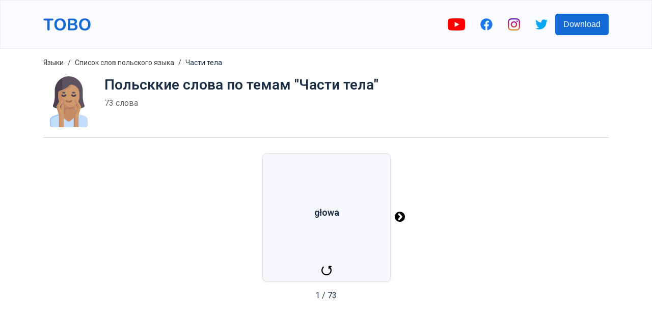

--- FILE ---
content_type: text/html; charset=utf-8
request_url: https://www.google.com/recaptcha/api2/aframe
body_size: 267
content:
<!DOCTYPE HTML><html><head><meta http-equiv="content-type" content="text/html; charset=UTF-8"></head><body><script nonce="8hmCaWUKIGHgEAvbO1qyaA">/** Anti-fraud and anti-abuse applications only. See google.com/recaptcha */ try{var clients={'sodar':'https://pagead2.googlesyndication.com/pagead/sodar?'};window.addEventListener("message",function(a){try{if(a.source===window.parent){var b=JSON.parse(a.data);var c=clients[b['id']];if(c){var d=document.createElement('img');d.src=c+b['params']+'&rc='+(localStorage.getItem("rc::a")?sessionStorage.getItem("rc::b"):"");window.document.body.appendChild(d);sessionStorage.setItem("rc::e",parseInt(sessionStorage.getItem("rc::e")||0)+1);localStorage.setItem("rc::h",'1767997457553');}}}catch(b){}});window.parent.postMessage("_grecaptcha_ready", "*");}catch(b){}</script></body></html>

--- FILE ---
content_type: text/javascript; charset=utf-8
request_url: https://www.toboapp.com/e240340857361811fd9f46c923d691f3df25e399-1d567e4a596c8678c890.js
body_size: 11867
content:
(self.webpackChunkgatsby_tobo_web=self.webpackChunkgatsby_tobo_web||[]).push([[769],{72:function(e){"use strict";var t=function(e,t){if("string"!=typeof e&&!Array.isArray(e))throw new TypeError("Expected the input to be `string | string[]`");t=Object.assign({pascalCase:!1},t);var n;return e=Array.isArray(e)?e.map((function(e){return e.trim()})).filter((function(e){return e.length})).join("-"):e.trim(),0===e.length?"":1===e.length?t.pascalCase?e.toUpperCase():e.toLowerCase():(e!==e.toLowerCase()&&(e=function(e){for(var t=!1,n=!1,r=!1,a=0;a<e.length;a++){var o=e[a];t&&/[a-zA-Z]/.test(o)&&o.toUpperCase()===o?(e=e.slice(0,a)+"-"+e.slice(a),t=!1,r=n,n=!0,a++):n&&r&&/[a-zA-Z]/.test(o)&&o.toLowerCase()===o?(e=e.slice(0,a-1)+"-"+e.slice(a-1),r=n,n=!1,t=!0):(t=o.toLowerCase()===o&&o.toUpperCase()!==o,r=n,n=o.toUpperCase()===o&&o.toLowerCase()!==o)}return e}(e)),e=e.replace(/^[_.\- ]+/,"").toLowerCase().replace(/[_.\- ]+(\w|$)/g,(function(e,t){return t.toUpperCase()})).replace(/\d+(\w|$)/g,(function(e){return e.toUpperCase()})),n=e,t.pascalCase?n.charAt(0).toUpperCase()+n.slice(1):n)};e.exports=t,e.exports.default=t},6494:function(e){"use strict";e.exports=Object.assign},2993:function(e){var t="undefined"!=typeof Element,n="function"==typeof Map,r="function"==typeof Set,a="function"==typeof ArrayBuffer&&!!ArrayBuffer.isView;function o(e,i){if(e===i)return!0;if(e&&i&&"object"==typeof e&&"object"==typeof i){if(e.constructor!==i.constructor)return!1;var s,c,l,u;if(Array.isArray(e)){if((s=e.length)!=i.length)return!1;for(c=s;0!=c--;)if(!o(e[c],i[c]))return!1;return!0}if(n&&e instanceof Map&&i instanceof Map){if(e.size!==i.size)return!1;for(u=e.entries();!(c=u.next()).done;)if(!i.has(c.value[0]))return!1;for(u=e.entries();!(c=u.next()).done;)if(!o(c.value[1],i.get(c.value[0])))return!1;return!0}if(r&&e instanceof Set&&i instanceof Set){if(e.size!==i.size)return!1;for(u=e.entries();!(c=u.next()).done;)if(!i.has(c.value[0]))return!1;return!0}if(a&&ArrayBuffer.isView(e)&&ArrayBuffer.isView(i)){if((s=e.length)!=i.length)return!1;for(c=s;0!=c--;)if(e[c]!==i[c])return!1;return!0}if(e.constructor===RegExp)return e.source===i.source&&e.flags===i.flags;if(e.valueOf!==Object.prototype.valueOf)return e.valueOf()===i.valueOf();if(e.toString!==Object.prototype.toString)return e.toString()===i.toString();if((s=(l=Object.keys(e)).length)!==Object.keys(i).length)return!1;for(c=s;0!=c--;)if(!Object.prototype.hasOwnProperty.call(i,l[c]))return!1;if(t&&e instanceof Element)return!1;for(c=s;0!=c--;)if(("_owner"!==l[c]&&"__v"!==l[c]&&"__o"!==l[c]||!e.$$typeof)&&!o(e[l[c]],i[l[c]]))return!1;return!0}return e!=e&&i!=i}e.exports=function(e,t){try{return o(e,t)}catch(n){if((n.message||"").match(/stack|recursion/i))return console.warn("react-fast-compare cannot handle circular refs"),!1;throw n}}},4839:function(e,t,n){"use strict";var r,a=n(7294),o=(r=a)&&"object"==typeof r&&"default"in r?r.default:r;function i(e,t,n){return t in e?Object.defineProperty(e,t,{value:n,enumerable:!0,configurable:!0,writable:!0}):e[t]=n,e}var s=!("undefined"==typeof window||!window.document||!window.document.createElement);e.exports=function(e,t,n){if("function"!=typeof e)throw new Error("Expected reducePropsToState to be a function.");if("function"!=typeof t)throw new Error("Expected handleStateChangeOnClient to be a function.");if(void 0!==n&&"function"!=typeof n)throw new Error("Expected mapStateOnServer to either be undefined or a function.");return function(r){if("function"!=typeof r)throw new Error("Expected WrappedComponent to be a React component.");var c,l=[];function u(){c=e(l.map((function(e){return e.props}))),d.canUseDOM?t(c):n&&(c=n(c))}var d=function(e){var t,n;function a(){return e.apply(this,arguments)||this}n=e,(t=a).prototype=Object.create(n.prototype),t.prototype.constructor=t,t.__proto__=n,a.peek=function(){return c},a.rewind=function(){if(a.canUseDOM)throw new Error("You may only call rewind() on the server. Call peek() to read the current state.");var e=c;return c=void 0,l=[],e};var i=a.prototype;return i.UNSAFE_componentWillMount=function(){l.push(this),u()},i.componentDidUpdate=function(){u()},i.componentWillUnmount=function(){var e=l.indexOf(this);l.splice(e,1),u()},i.render=function(){return o.createElement(r,this.props)},a}(a.PureComponent);return i(d,"displayName","SideEffect("+function(e){return e.displayName||e.name||"Component"}(r)+")"),i(d,"canUseDOM",s),d}}},3723:function(e,t,n){"use strict";n.d(t,{L:function(){return m},M:function(){return E},P:function(){return v},S:function(){return U},_:function(){return s},a:function(){return i},b:function(){return l},g:function(){return u},h:function(){return c}});var r=n(7294),a=(n(72),n(5697)),o=n.n(a);function i(){return i=Object.assign?Object.assign.bind():function(e){for(var t=1;t<arguments.length;t++){var n=arguments[t];for(var r in n)Object.prototype.hasOwnProperty.call(n,r)&&(e[r]=n[r])}return e},i.apply(this,arguments)}function s(e,t){if(null==e)return{};var n,r,a={},o=Object.keys(e);for(r=0;r<o.length;r++)t.indexOf(n=o[r])>=0||(a[n]=e[n]);return a}var c=function(){return"undefined"!=typeof HTMLImageElement&&"loading"in HTMLImageElement.prototype};function l(e,t,n,r,a){return void 0===a&&(a={}),i({},n,{loading:r,shouldLoad:e,"data-main-image":"",style:i({},a,{opacity:t?1:0})})}function u(e,t,n,r,a,o,s,c){var l={};o&&(l.backgroundColor=o,"fixed"===n?(l.width=r,l.height=a,l.backgroundColor=o,l.position="relative"):("constrained"===n||"fullWidth"===n)&&(l.position="absolute",l.top=0,l.left=0,l.bottom=0,l.right=0)),s&&(l.objectFit=s),c&&(l.objectPosition=c);var u=i({},e,{"aria-hidden":!0,"data-placeholder-image":"",style:i({opacity:t?0:1,transition:"opacity 500ms linear"},l)});return u}var d,p=["children"],f=function(e){var t=e.layout,n=e.width,a=e.height;return"fullWidth"===t?r.createElement("div",{"aria-hidden":!0,style:{paddingTop:a/n*100+"%"}}):"constrained"===t?r.createElement("div",{style:{maxWidth:n,display:"block"}},r.createElement("img",{alt:"",role:"presentation","aria-hidden":"true",src:"data:image/svg+xml;charset=utf-8,%3Csvg height='"+a+"' width='"+n+"' xmlns='http://www.w3.org/2000/svg' version='1.1'%3E%3C/svg%3E",style:{maxWidth:"100%",display:"block",position:"static"}})):null},m=function(e){var t=e.children,n=s(e,p);return r.createElement(r.Fragment,null,r.createElement(f,i({},n)),t,null)},g=["src","srcSet","loading","alt","shouldLoad"],b=["fallback","sources","shouldLoad"],h=function(e){var t=e.src,n=e.srcSet,a=e.loading,o=e.alt,c=void 0===o?"":o,l=e.shouldLoad,u=s(e,g);return r.createElement("img",i({},u,{decoding:"async",loading:a,src:l?t:void 0,"data-src":l?void 0:t,srcSet:l?n:void 0,"data-srcset":l?void 0:n,alt:c}))},y=function(e){var t=e.fallback,n=e.sources,a=void 0===n?[]:n,o=e.shouldLoad,c=void 0===o||o,l=s(e,b),u=l.sizes||(null==t?void 0:t.sizes),d=r.createElement(h,i({},l,t,{sizes:u,shouldLoad:c}));return a.length?r.createElement("picture",null,a.map((function(e){var t=e.media,n=e.srcSet,a=e.type;return r.createElement("source",{key:t+"-"+a+"-"+n,type:a,media:t,srcSet:c?n:void 0,"data-srcset":c?void 0:n,sizes:u})})),d):d};h.propTypes={src:a.string.isRequired,alt:a.string.isRequired,sizes:a.string,srcSet:a.string,shouldLoad:a.bool},y.displayName="Picture",y.propTypes={alt:a.string.isRequired,shouldLoad:a.bool,fallback:a.exact({src:a.string.isRequired,srcSet:a.string,sizes:a.string}),sources:a.arrayOf(a.oneOfType([a.exact({media:a.string.isRequired,type:a.string,sizes:a.string,srcSet:a.string.isRequired}),a.exact({media:a.string,type:a.string.isRequired,sizes:a.string,srcSet:a.string.isRequired})]))};var w=["fallback"],v=function(e){var t=e.fallback,n=s(e,w);return t?r.createElement(y,i({},n,{fallback:{src:t},"aria-hidden":!0,alt:""})):r.createElement("div",i({},n))};v.displayName="Placeholder",v.propTypes={fallback:a.string,sources:null==(d=y.propTypes)?void 0:d.sources,alt:function(e,t,n){return e[t]?new Error("Invalid prop `"+t+"` supplied to `"+n+"`. Validation failed."):null}};var E=function(e){return r.createElement(r.Fragment,null,r.createElement(y,i({},e)),r.createElement("noscript",null,r.createElement(y,i({},e,{shouldLoad:!0}))))};E.displayName="MainImage",E.propTypes=y.propTypes;var T,k,I=function(e,t,n){for(var r=arguments.length,a=new Array(r>3?r-3:0),i=3;i<r;i++)a[i-3]=arguments[i];return e.alt||""===e.alt?o().string.apply(o(),[e,t,n].concat(a)):new Error('The "alt" prop is required in '+n+'. If the image is purely presentational then pass an empty string: e.g. alt="". Learn more: https://a11y-style-guide.com/style-guide/section-media.html')},A={image:o().object.isRequired,alt:I},S=["as","image","style","backgroundColor","className","class","onStartLoad","onLoad","onError"],C=["style","className"],L=new Set,D=function(e){var t=e.as,a=void 0===t?"div":t,o=e.image,l=e.style,u=e.backgroundColor,d=e.className,p=e.class,f=e.onStartLoad,m=e.onLoad,g=e.onError,b=s(e,S),h=o.width,y=o.height,w=o.layout,v=function(e,t,n){var r={},a="gatsby-image-wrapper";return"fixed"===n?(r.width=e,r.height=t):"constrained"===n&&(a="gatsby-image-wrapper gatsby-image-wrapper-constrained"),{className:a,"data-gatsby-image-wrapper":"",style:r}}(h,y,w),E=v.style,I=v.className,A=s(v,C),D=(0,r.useRef)(),O=(0,r.useMemo)((function(){return JSON.stringify(o.images)}),[o.images]);p&&(d=p);var R=function(e,t,n){var r="";return"fullWidth"===e&&(r='<div aria-hidden="true" style="padding-top: '+n/t*100+'%;"></div>'),"constrained"===e&&(r='<div style="max-width: '+t+'px; display: block;"><img alt="" role="presentation" aria-hidden="true" src="data:image/svg+xml;charset=utf-8,%3Csvg height=\''+n+"' width='"+t+"' xmlns='http://www.w3.org/2000/svg' version='1.1'%3E%3C/svg%3E\" style=\"max-width: 100%; display: block; position: static;\"></div>"),r}(w,h,y);return(0,r.useEffect)((function(){T||(T=Promise.all([n.e(774),n.e(223)]).then(n.bind(n,8223)).then((function(e){var t=e.renderImageToString,n=e.swapPlaceholderImage;return k=t,{renderImageToString:t,swapPlaceholderImage:n}})));var e,t,r=D.current.querySelector("[data-gatsby-image-ssr]");return r&&c()?(r.complete?(null==f||f({wasCached:!0}),null==m||m({wasCached:!0}),setTimeout((function(){r.removeAttribute("data-gatsby-image-ssr")}),0)):(null==f||f({wasCached:!0}),r.addEventListener("load",(function e(){r.removeEventListener("load",e),null==m||m({wasCached:!0}),setTimeout((function(){r.removeAttribute("data-gatsby-image-ssr")}),0)}))),void L.add(O)):k&&L.has(O)?void 0:(T.then((function(n){var r=n.renderImageToString,a=n.swapPlaceholderImage;D.current&&(D.current.innerHTML=r(i({isLoading:!0,isLoaded:L.has(O),image:o},b)),L.has(O)||(e=requestAnimationFrame((function(){D.current&&(t=a(D.current,O,L,l,f,m,g))}))))})),function(){e&&cancelAnimationFrame(e),t&&t()})}),[o]),(0,r.useLayoutEffect)((function(){L.has(O)&&k&&(D.current.innerHTML=k(i({isLoading:L.has(O),isLoaded:L.has(O),image:o},b)),null==f||f({wasCached:!0}),null==m||m({wasCached:!0}))}),[o]),(0,r.createElement)(a,i({},A,{style:i({},E,l,{backgroundColor:u}),className:I+(d?" "+d:""),ref:D,dangerouslySetInnerHTML:{__html:R},suppressHydrationWarning:!0}))},O=(0,r.memo)((function(e){return e.image?(0,r.createElement)(D,e):null}));O.propTypes=A,O.displayName="GatsbyImage";var R,P=["src","__imageData","__error","width","height","aspectRatio","tracedSVGOptions","placeholder","formats","quality","transformOptions","jpgOptions","pngOptions","webpOptions","avifOptions","blurredOptions","breakpoints","outputPixelDensities"],x=function(e,t){for(var n=arguments.length,r=new Array(n>2?n-2:0),a=2;a<n;a++)r[a-2]=arguments[a];return"fullWidth"!==e.layout||"width"!==t&&"height"!==t||!e[t]?o().number.apply(o(),[e,t].concat(r)):new Error('"'+t+'" '+e[t]+" may not be passed when layout is fullWidth.")},_=new Set(["fixed","fullWidth","constrained"]),N={src:o().string.isRequired,alt:I,width:x,height:x,sizes:o().string,layout:function(e){if(void 0!==e.layout&&!_.has(e.layout))return new Error("Invalid value "+e.layout+'" provided for prop "layout". Defaulting to "constrained". Valid values are "fixed", "fullWidth" or "constrained".')}},U=(R=O,function(e){var t=e.src,n=e.__imageData,a=e.__error,o=s(e,P);return a&&console.warn(a),n?r.createElement(R,i({image:n},o)):(console.warn("Image not loaded",t),null)});U.displayName="StaticImage",U.propTypes=N},7298:function(e,t,n){"use strict";n.d(t,{Z:function(){return i}});var r=n(7294),a=n(3226),o=n(6600),i=function(e){var t=e.language,n=a.URL_DEVELOPER_PAGE_IOS,i=a.URL_DEVELOPER_PAGE_ANDROID;if(t){var s=a.AVAILABLE_APPS.find((function(e){return e.title===t}));n=s&&s.iosID&&(0,o.getAppStoreURLFromAppID)(s.iosID),i=s&&s.androidID&&(0,o.getGooglePlayURLFromAppID)(s.androidID)}return r.createElement("div",{className:"AppDownload-module--container--7c276"},r.createElement("h2",null,"Download Tobo",t?" "+t:""," App"),r.createElement("div",{className:"AppDownload-module--downloadButtonsContainer--4b36d"},n&&r.createElement("a",{href:n},r.createElement("img",{src:"/download-app-store.svg",alt:"Download Tobo IOS App"})),i&&r.createElement("a",{href:i},r.createElement("img",{src:"/download-google-play.svg",alt:"Download Tobo IOS App"}))))}},320:function(e,t,n){"use strict";n.d(t,{Z:function(){return a}});var r=n(7294),a=function(e){var t=e.label,n=e.onClick,a=void 0===n?function(){}:n,o=e.type,i=e.disabled,s=e.name;return r.createElement("button",{type:o,name:s,onClick:a,disabled:i,className:"Button-module--button--c17ef"},t)}},3638:function(e,t,n){"use strict";var r=n(7294),a=function(e){var t=e.slot,n=e.layoutKey,a=e.adFormat,o=void 0===a?"fluid":a,i=e.fullWidthResponsive;return(0,r.useEffect)((function(){(window.adsbygoogle=window.adsbygoogle||[]).push({})}),[]),r.createElement("ins",{className:"adsbygoogle",style:Object.assign({display:"block",textAlign:"center"},"fluid"===o?{minWidth:250}:{}),"data-ad-layout":"in-article","data-ad-format":o,"data-ad-client":"ca-pub-9328641971758861","data-ad-slot":t,"data-ad-layout-key":n,"data-full-width-responsive":i})};t.Z=r.memo(a)},4458:function(e,t,n){"use strict";n.d(t,{Z:function(){return Se}});var r,a,o,i,s=n(7294),c=n(5697),l=n.n(c),u=n(4839),d=n.n(u),p=n(2993),f=n.n(p),m=n(6494),g=n.n(m),b="bodyAttributes",h="htmlAttributes",y="titleAttributes",w={BASE:"base",BODY:"body",HEAD:"head",HTML:"html",LINK:"link",META:"meta",NOSCRIPT:"noscript",SCRIPT:"script",STYLE:"style",TITLE:"title"},v=(Object.keys(w).map((function(e){return w[e]})),"charset"),E="cssText",T="href",k="http-equiv",I="innerHTML",A="itemprop",S="name",C="property",L="rel",D="src",O="target",R={accesskey:"accessKey",charset:"charSet",class:"className",contenteditable:"contentEditable",contextmenu:"contextMenu","http-equiv":"httpEquiv",itemprop:"itemProp",tabindex:"tabIndex"},P="defaultTitle",x="defer",_="encodeSpecialCharacters",N="onChangeClientState",U="titleTemplate",j=Object.keys(R).reduce((function(e,t){return e[R[t]]=t,e}),{}),K=[w.NOSCRIPT,w.SCRIPT,w.STYLE],M="data-react-helmet",z="function"==typeof Symbol&&"symbol"==typeof Symbol.iterator?function(e){return typeof e}:function(e){return e&&"function"==typeof Symbol&&e.constructor===Symbol&&e!==Symbol.prototype?"symbol":typeof e},F=function(e,t){if(!(e instanceof t))throw new TypeError("Cannot call a class as a function")},G=function(){function e(e,t){for(var n=0;n<t.length;n++){var r=t[n];r.enumerable=r.enumerable||!1,r.configurable=!0,"value"in r&&(r.writable=!0),Object.defineProperty(e,r.key,r)}}return function(t,n,r){return n&&e(t.prototype,n),r&&e(t,r),t}}(),B=Object.assign||function(e){for(var t=1;t<arguments.length;t++){var n=arguments[t];for(var r in n)Object.prototype.hasOwnProperty.call(n,r)&&(e[r]=n[r])}return e},W=function(e,t){var n={};for(var r in e)t.indexOf(r)>=0||Object.prototype.hasOwnProperty.call(e,r)&&(n[r]=e[r]);return n},H=function(e,t){if(!e)throw new ReferenceError("this hasn't been initialised - super() hasn't been called");return!t||"object"!=typeof t&&"function"!=typeof t?e:t},q=function(e){var t=!(arguments.length>1&&void 0!==arguments[1])||arguments[1];return!1===t?String(e):String(e).replace(/&/g,"&amp;").replace(/</g,"&lt;").replace(/>/g,"&gt;").replace(/"/g,"&quot;").replace(/'/g,"&#x27;")},Y=function(e){var t=Q(e,w.TITLE),n=Q(e,U);if(n&&t)return n.replace(/%s/g,(function(){return Array.isArray(t)?t.join(""):t}));var r=Q(e,P);return t||r||void 0},J=function(e){return Q(e,N)||function(){}},Z=function(e,t){return t.filter((function(t){return void 0!==t[e]})).map((function(t){return t[e]})).reduce((function(e,t){return B({},e,t)}),{})},V=function(e,t){return t.filter((function(e){return void 0!==e[w.BASE]})).map((function(e){return e[w.BASE]})).reverse().reduce((function(t,n){if(!t.length)for(var r=Object.keys(n),a=0;a<r.length;a++){var o=r[a].toLowerCase();if(-1!==e.indexOf(o)&&n[o])return t.concat(n)}return t}),[])},$=function(e,t,n){var r={};return n.filter((function(t){return!!Array.isArray(t[e])||(void 0!==t[e]&&re("Helmet: "+e+' should be of type "Array". Instead found type "'+z(t[e])+'"'),!1)})).map((function(t){return t[e]})).reverse().reduce((function(e,n){var a={};n.filter((function(e){for(var n=void 0,o=Object.keys(e),i=0;i<o.length;i++){var s=o[i],c=s.toLowerCase();-1===t.indexOf(c)||n===L&&"canonical"===e[n].toLowerCase()||c===L&&"stylesheet"===e[c].toLowerCase()||(n=c),-1===t.indexOf(s)||s!==I&&s!==E&&s!==A||(n=s)}if(!n||!e[n])return!1;var l=e[n].toLowerCase();return r[n]||(r[n]={}),a[n]||(a[n]={}),!r[n][l]&&(a[n][l]=!0,!0)})).reverse().forEach((function(t){return e.push(t)}));for(var o=Object.keys(a),i=0;i<o.length;i++){var s=o[i],c=g()({},r[s],a[s]);r[s]=c}return e}),[]).reverse()},Q=function(e,t){for(var n=e.length-1;n>=0;n--){var r=e[n];if(r.hasOwnProperty(t))return r[t]}return null},X=(r=Date.now(),function(e){var t=Date.now();t-r>16?(r=t,e(t)):setTimeout((function(){X(e)}),0)}),ee=function(e){return clearTimeout(e)},te="undefined"!=typeof window?window.requestAnimationFrame&&window.requestAnimationFrame.bind(window)||window.webkitRequestAnimationFrame||window.mozRequestAnimationFrame||X:n.g.requestAnimationFrame||X,ne="undefined"!=typeof window?window.cancelAnimationFrame||window.webkitCancelAnimationFrame||window.mozCancelAnimationFrame||ee:n.g.cancelAnimationFrame||ee,re=function(e){return console&&"function"==typeof console.warn&&console.warn(e)},ae=null,oe=function(e,t){var n=e.baseTag,r=e.bodyAttributes,a=e.htmlAttributes,o=e.linkTags,i=e.metaTags,s=e.noscriptTags,c=e.onChangeClientState,l=e.scriptTags,u=e.styleTags,d=e.title,p=e.titleAttributes;ce(w.BODY,r),ce(w.HTML,a),se(d,p);var f={baseTag:le(w.BASE,n),linkTags:le(w.LINK,o),metaTags:le(w.META,i),noscriptTags:le(w.NOSCRIPT,s),scriptTags:le(w.SCRIPT,l),styleTags:le(w.STYLE,u)},m={},g={};Object.keys(f).forEach((function(e){var t=f[e],n=t.newTags,r=t.oldTags;n.length&&(m[e]=n),r.length&&(g[e]=f[e].oldTags)})),t&&t(),c(e,m,g)},ie=function(e){return Array.isArray(e)?e.join(""):e},se=function(e,t){void 0!==e&&document.title!==e&&(document.title=ie(e)),ce(w.TITLE,t)},ce=function(e,t){var n=document.getElementsByTagName(e)[0];if(n){for(var r=n.getAttribute(M),a=r?r.split(","):[],o=[].concat(a),i=Object.keys(t),s=0;s<i.length;s++){var c=i[s],l=t[c]||"";n.getAttribute(c)!==l&&n.setAttribute(c,l),-1===a.indexOf(c)&&a.push(c);var u=o.indexOf(c);-1!==u&&o.splice(u,1)}for(var d=o.length-1;d>=0;d--)n.removeAttribute(o[d]);a.length===o.length?n.removeAttribute(M):n.getAttribute(M)!==i.join(",")&&n.setAttribute(M,i.join(","))}},le=function(e,t){var n=document.head||document.querySelector(w.HEAD),r=n.querySelectorAll(e+"["+"data-react-helmet]"),a=Array.prototype.slice.call(r),o=[],i=void 0;return t&&t.length&&t.forEach((function(t){var n=document.createElement(e);for(var r in t)if(t.hasOwnProperty(r))if(r===I)n.innerHTML=t.innerHTML;else if(r===E)n.styleSheet?n.styleSheet.cssText=t.cssText:n.appendChild(document.createTextNode(t.cssText));else{var s=void 0===t[r]?"":t[r];n.setAttribute(r,s)}n.setAttribute(M,"true"),a.some((function(e,t){return i=t,n.isEqualNode(e)}))?a.splice(i,1):o.push(n)})),a.forEach((function(e){return e.parentNode.removeChild(e)})),o.forEach((function(e){return n.appendChild(e)})),{oldTags:a,newTags:o}},ue=function(e){return Object.keys(e).reduce((function(t,n){var r=void 0!==e[n]?n+'="'+e[n]+'"':""+n;return t?t+" "+r:r}),"")},de=function(e){var t=arguments.length>1&&void 0!==arguments[1]?arguments[1]:{};return Object.keys(e).reduce((function(t,n){return t[R[n]||n]=e[n],t}),t)},pe=function(e,t,n){switch(e){case w.TITLE:return{toComponent:function(){return e=t.title,n=t.titleAttributes,(r={key:e})[M]=!0,a=de(n,r),[s.createElement(w.TITLE,a,e)];var e,n,r,a},toString:function(){return function(e,t,n,r){var a=ue(n),o=ie(t);return a?"<"+e+' data-react-helmet="true" '+a+">"+q(o,r)+"</"+e+">":"<"+e+' data-react-helmet="true">'+q(o,r)+"</"+e+">"}(e,t.title,t.titleAttributes,n)}};case b:case h:return{toComponent:function(){return de(t)},toString:function(){return ue(t)}};default:return{toComponent:function(){return function(e,t){return t.map((function(t,n){var r,a=((r={key:n})[M]=!0,r);return Object.keys(t).forEach((function(e){var n=R[e]||e;if(n===I||n===E){var r=t.innerHTML||t.cssText;a.dangerouslySetInnerHTML={__html:r}}else a[n]=t[e]})),s.createElement(e,a)}))}(e,t)},toString:function(){return function(e,t,n){return t.reduce((function(t,r){var a=Object.keys(r).filter((function(e){return!(e===I||e===E)})).reduce((function(e,t){var a=void 0===r[t]?t:t+'="'+q(r[t],n)+'"';return e?e+" "+a:a}),""),o=r.innerHTML||r.cssText||"",i=-1===K.indexOf(e);return t+"<"+e+' data-react-helmet="true" '+a+(i?"/>":">"+o+"</"+e+">")}),"")}(e,t,n)}}}},fe=function(e){var t=e.baseTag,n=e.bodyAttributes,r=e.encode,a=e.htmlAttributes,o=e.linkTags,i=e.metaTags,s=e.noscriptTags,c=e.scriptTags,l=e.styleTags,u=e.title,d=void 0===u?"":u,p=e.titleAttributes;return{base:pe(w.BASE,t,r),bodyAttributes:pe(b,n,r),htmlAttributes:pe(h,a,r),link:pe(w.LINK,o,r),meta:pe(w.META,i,r),noscript:pe(w.NOSCRIPT,s,r),script:pe(w.SCRIPT,c,r),style:pe(w.STYLE,l,r),title:pe(w.TITLE,{title:d,titleAttributes:p},r)}},me=d()((function(e){return{baseTag:V([T,O],e),bodyAttributes:Z(b,e),defer:Q(e,x),encode:Q(e,_),htmlAttributes:Z(h,e),linkTags:$(w.LINK,[L,T],e),metaTags:$(w.META,[S,v,k,C,A],e),noscriptTags:$(w.NOSCRIPT,[I],e),onChangeClientState:J(e),scriptTags:$(w.SCRIPT,[D,I],e),styleTags:$(w.STYLE,[E],e),title:Y(e),titleAttributes:Z(y,e)}}),(function(e){ae&&ne(ae),e.defer?ae=te((function(){oe(e,(function(){ae=null}))})):(oe(e),ae=null)}),fe)((function(){return null})),ge=(a=me,i=o=function(e){function t(){return F(this,t),H(this,e.apply(this,arguments))}return function(e,t){if("function"!=typeof t&&null!==t)throw new TypeError("Super expression must either be null or a function, not "+typeof t);e.prototype=Object.create(t&&t.prototype,{constructor:{value:e,enumerable:!1,writable:!0,configurable:!0}}),t&&(Object.setPrototypeOf?Object.setPrototypeOf(e,t):e.__proto__=t)}(t,e),t.prototype.shouldComponentUpdate=function(e){return!f()(this.props,e)},t.prototype.mapNestedChildrenToProps=function(e,t){if(!t)return null;switch(e.type){case w.SCRIPT:case w.NOSCRIPT:return{innerHTML:t};case w.STYLE:return{cssText:t}}throw new Error("<"+e.type+" /> elements are self-closing and can not contain children. Refer to our API for more information.")},t.prototype.flattenArrayTypeChildren=function(e){var t,n=e.child,r=e.arrayTypeChildren,a=e.newChildProps,o=e.nestedChildren;return B({},r,((t={})[n.type]=[].concat(r[n.type]||[],[B({},a,this.mapNestedChildrenToProps(n,o))]),t))},t.prototype.mapObjectTypeChildren=function(e){var t,n,r=e.child,a=e.newProps,o=e.newChildProps,i=e.nestedChildren;switch(r.type){case w.TITLE:return B({},a,((t={})[r.type]=i,t.titleAttributes=B({},o),t));case w.BODY:return B({},a,{bodyAttributes:B({},o)});case w.HTML:return B({},a,{htmlAttributes:B({},o)})}return B({},a,((n={})[r.type]=B({},o),n))},t.prototype.mapArrayTypeChildrenToProps=function(e,t){var n=B({},t);return Object.keys(e).forEach((function(t){var r;n=B({},n,((r={})[t]=e[t],r))})),n},t.prototype.warnOnInvalidChildren=function(e,t){return!0},t.prototype.mapChildrenToProps=function(e,t){var n=this,r={};return s.Children.forEach(e,(function(e){if(e&&e.props){var a=e.props,o=a.children,i=function(e){var t=arguments.length>1&&void 0!==arguments[1]?arguments[1]:{};return Object.keys(e).reduce((function(t,n){return t[j[n]||n]=e[n],t}),t)}(W(a,["children"]));switch(n.warnOnInvalidChildren(e,o),e.type){case w.LINK:case w.META:case w.NOSCRIPT:case w.SCRIPT:case w.STYLE:r=n.flattenArrayTypeChildren({child:e,arrayTypeChildren:r,newChildProps:i,nestedChildren:o});break;default:t=n.mapObjectTypeChildren({child:e,newProps:t,newChildProps:i,nestedChildren:o})}}})),t=this.mapArrayTypeChildrenToProps(r,t)},t.prototype.render=function(){var e=this.props,t=e.children,n=W(e,["children"]),r=B({},n);return t&&(r=this.mapChildrenToProps(t,r)),s.createElement(a,r)},G(t,null,[{key:"canUseDOM",set:function(e){a.canUseDOM=e}}]),t}(s.Component),o.propTypes={base:l().object,bodyAttributes:l().object,children:l().oneOfType([l().arrayOf(l().node),l().node]),defaultTitle:l().string,defer:l().bool,encodeSpecialCharacters:l().bool,htmlAttributes:l().object,link:l().arrayOf(l().object),meta:l().arrayOf(l().object),noscript:l().arrayOf(l().object),onChangeClientState:l().func,script:l().arrayOf(l().object),style:l().arrayOf(l().object),title:l().string,titleAttributes:l().object,titleTemplate:l().string},o.defaultProps={defer:!0,encodeSpecialCharacters:!0},o.peek=a.peek,o.rewind=function(){var e=a.rewind();return e||(e=fe({baseTag:[],bodyAttributes:{},encodeSpecialCharacters:!0,htmlAttributes:{},linkTags:[],metaTags:[],noscriptTags:[],scriptTags:[],styleTags:[],title:"",titleAttributes:{}})),e},i);ge.renderStatic=ge.rewind;var be=n(1082),he=n(3723),ye=n(320),we=n(7298),ve=n(9677),Ee=n(3638),Te=n(3226),ke="Layout-module--childrenContainer--c4154",Ie="Layout-module--side--70a3b",Ae=function(){var e=(0,s.useContext)(ve.t).openModal;return s.createElement(ye.Z,{label:"Download",name:"download",onClick:function(){e({content:s.createElement(we.Z,null)})}})},Se=function(e){var t=e.children,r=e.contentContainerStyle,a=e.title,o=e.metaDesc,i=e.iosID,c=e.withSideAds,l=e.ogImage,u=e.hreflangArr,d=e.langUser,p=e.ogUrlPath,f=e.canonicalPath,m=(0,s.useState)(!1),g=m[0],b=m[1];(0,s.useEffect)((function(){var e=new URLSearchParams(window.location.search).get("app-webview");b("true"===e)}),[]);var h="https://fonts.googleapis.com/css?family=Roboto:400,600&display=swap",y="Tobo | "+(a||"Learn most common words, verbs and adjectives"),w=o||"Fun, engaging way of learning vocabulary. Interact with the flashcards. Learn articles, plurals and pronunciation of most common words.",v=g?Object.assign({},r,{marginTop:0}):r;return s.createElement(s.Fragment,null,s.createElement(ge,{htmlAttributes:{lang:d?d.split("-")[0]:"en"}},s.createElement("link",{rel:"preconnect",href:"https://fonts.gstatic.com",crossorigin:!0}),s.createElement("link",{rel:"preload",as:"style",href:h}),s.createElement("link",{rel:"stylesheet",href:h,media:"print",onload:"this.media='all'"}),s.createElement("title",null,y),(u||[]).map((function(e){return s.createElement("link",{key:e.langKey,rel:"alternate",href:"https://www.toboapp.com"+e.fullPath,hreflang:e.langKey})})),s.createElement("meta",{name:"og:title",property:"og:title",content:y}),s.createElement("meta",{name:"description",content:w}),s.createElement("meta",{name:"og:description",property:"og:description",content:w}),i&&s.createElement("meta",{name:"apple-itunes-app",content:"app-id="+i}),void 0!==p&&s.createElement("meta",{name:"og:url",property:"og:url",content:"https://www.toboapp.com"+p}),s.createElement("meta",{property:"og:image",content:l||"https://www.toboapp.com/og-image.png"}),void 0!==f&&s.createElement("link",{rel:"canonical",href:"https://www.toboapp.com"+f})),s.createElement(ve.Z,null,!g&&s.createElement("nav",{className:"Layout-module--navbar--9d44b"},s.createElement("div",{className:"Layout-module--navbarInnerContainer--2ffc0"},s.createElement(be.Link,{to:"/"},s.createElement(he.S,{src:"../../images/logo.svg",alt:"Tobo App Logo",height:24,width:93,__imageData:n(1865)})),s.createElement("div",{className:"Layout-module--socialLinksContainer--c1653"},s.createElement("a",{rel:"noreferrer",target:"_blank",href:Te.YOUTUBE_URL},s.createElement(he.S,{src:"../../images/youtube.png",alt:"youtube",height:24,width:34,__imageData:n(2207)})),s.createElement("a",{rel:"noreferrer",target:"_blank",href:Te.FACEBOOK_URL},s.createElement(he.S,{src:"../../images/facebook-colored.png",alt:"facebook",height:24,width:24,__imageData:n(5412)})),s.createElement("a",{rel:"noreferrer",target:"_blank",href:Te.INSTAGRAM_URL},s.createElement(he.S,{src:"../../images/instagram-colored.png",alt:"instagram",height:24,width:24,__imageData:n(1813)})),s.createElement("a",{rel:"noreferrer",target:"_blank",href:Te.TWITTER_URL},s.createElement(he.S,{src:"../../images/twitter-colored.png",alt:"twitter",height:24,width:24,__imageData:n(5364)})),s.createElement(Ae,null)))),c?s.createElement("div",{style:{display:"flex"}},s.createElement("div",{className:Ie},s.createElement(Ee.Z,{slot:"5696660872",adFormat:"auto",fullWidthResponsive:"true"})),s.createElement("div",{className:ke,style:v},t),s.createElement("div",{className:Ie},s.createElement(Ee.Z,{slot:"5696660872",adFormat:"auto",fullWidthResponsive:"true"}))):s.createElement("div",{className:ke,style:v},t)))}},9677:function(e,t,n){"use strict";n.d(t,{t:function(){return o},Z:function(){return i}});var r=n(7294),a=n(3723),o=r.createContext(),i=function(e){var t=e.children,i=(0,r.useState)(!1),s=i[0],c=i[1],l=(0,r.useState)(null),u=l[0],d=l[1],p=function(){c(!1),d(null)};return r.createElement(o.Provider,{value:{openModal:function(e){var t=e.content;c(!0),d(t)}}},t,s&&r.createElement(r.Fragment,null,r.createElement("div",{className:"ModalProvider-module--modalContainer--637b5",onClick:function(e){p()}},r.createElement("div",{className:"ModalProvider-module--modalContent--e4254",onClick:function(e){e.stopPropagation()}},r.createElement("div",{className:"ModalProvider-module--closeContainer--5c7a2",onClick:p},r.createElement(a.S,{src:"../../images/close.svg",alt:"Close",__imageData:n(5952)})),u))))}},3226:function(e){var t,n,r,a,o={enUS:"en-US",deDE:"de-DE",trTR:"tr-TR",esES:"es-ES",frFR:"fr-FR",ruRU:"ru-RU",itIT:"it-IT",nlNL:"nl-NL",svSE:"sv-SE",ukUA:"uk-UA",koKR:"ko-KR",plPL:"pl-PL",jaJP:"ja-JP",csCZ:"cs-CZ",huHU:"hu-HU",elGR:"el-GR",iwIL:"iw-IL",zhCN:"zh-CN",ptBR:"pt-BR",ptPT:"pt-PT",bgBG:"bg-BG"},i=((t={})[o.deDE]="German",t[o.esES]="Spanish",t[o.frFR]="French",t[o.ruRU]="Russian",t[o.itIT]="Italian",t[o.nlNL]="Dutch",t[o.svSE]="Swedish",t[o.trTR]="Turkish",t[o.ukUA]="Ukrainian",t[o.koKR]="Korean",t[o.jaJP]="Japanese",t[o.elGR]="Greek",t[o.zhCN]="Chinese",t[o.ptPT]="Portuguese",t[o.plPL]="Polish",t[o.iwIL]="Hebrew",t[o.ptBR]="Brazilian Portuguese",t),s=((n={})[o.enUS]="#868e9b",n[o.deDE]="#03738C",n[o.esES]="#6593a6",n[o.frFR]="#58595b",n[o.ruRU]="#3772A6",n[o.itIT]="#a2842d",n[o.nlNL]="#D97D48",n[o.svSE]="#497a70",n[o.trTR]="#1565c0",n[o.ukUA]="#707253",n[o.koKR]="#cf0a0a",n[o.plPL]="#6a4b3f",n[o.jaJP]="#447a93",n[o.csCZ]="#3b0245",n[o.huHU]="#05887c",n[o.elGR]="#433d3d",n[o.zhCN]="#8a2100",n[o.ptBR]="#a49300",n[o.ptPT]="#32254b",n[o.iwIL]="#918989",n),c=[o.enUS,o.trTR,o.ruRU,o.deDE,o.frFR,o.ukUA,o.esES,o.itIT],l=[o.ruRU,o.ukUA,o.koKR,o.jaJP,o.elGR,o.zhCN,o.iwIL,o.bgBG],u=((r={"de-DE":"germany","en-US":"usa","es-ES":"spain","fr-FR":"france","ru-RU":"russia","it-IT":"italy","nl-NL":"netherlands","sv-SE":"sweden","tr-TR":"turkey","uk-UA":"ukraine","ko-KR":"south-korea","pl-PL":"poland"})[o.jaJP]="japan",r[o.csCZ]="czech-republic",r[o.huHU]="hungary",r[o.elGR]="greece",r[o.zhCN]="china",r[o.ptBR]="brazil",r[o.ptPT]="portugal",r[o.iwIL]="israel",r),d=((a={})[o.deDE]=/^(der\s|die\s|das\s)/i,a[o.esES]=/^(el\s|la\s|los\s|las\s)/i,a[o.itIT]=/^(i\s|il\s|la\s|lo\s|le\s|gli\s|l')/i,a[o.frFR]=/^(la\s|le\s|l'|les\s)/i,a[o.ptBR]=/^(o\s|a\s)/i,a[o.ptPT]=/^(o\s|a\s)/i,a[o.nlNL]=/^(de\s|het\s)/i,a[o.elGR]=/^(το\s|η\s|ο\s|τα\s|οι\s)/i,a),p=[{key:"de",title:"German",androidID:"com.topgermanwordsapp",iosID:"1312643833",iconKey:"germany"},{key:"fr",title:"French",androidID:"com.learn.common.french.words",iosID:"1457750865",iconKey:"france"},{key:"es",title:"Spanish",androidID:"com.learn.common.spanish.words",iosID:"1458994129",iconKey:"spain"},{key:"pt-BR",title:"Portuguese",longTitle:"Brazilian Portuguese",androidID:"com.learn.common.brazilian.portuguese.vocabulary.words.learning.phrases",iosID:"1484402392",iconKey:"brazil"},{key:"ru",title:"Russian",androidID:"com.learn.common.russian.words",iosID:"1458996776",iconKey:"russia"},{key:"it",title:"Italian",androidID:"com.learn.common.italian.words",iosID:"1458994627",iconKey:"italy"},{key:"en",title:"English",androidID:"com.learnenglishwordsapp",iosID:"1358119362",iconKey:"usa"},{key:"cs",title:"Czech",androidID:"com.learn.common.czech.vocabulary.words.learning.phrases",iosID:"1484401221",iconKey:"czech-republic"},{key:"tr",title:"Turkish",androidID:"com.learn.common.turkish.words",iosID:"1386954430",iconKey:"turkey"},{key:"ro",title:"Romanian",androidID:"com.learn.common.romanian.vocabulary.words.learning.phrases",iosID:"1484402210",iconKey:"romania"},{key:"pl",title:"Polish",androidID:"com.learn.common.polish.vocabulary.words.learning.phrases",iosID:"1454970316",iconKey:"poland"},{key:"sv",title:"Swedish",androidID:"com.learn.common.swedish.vocabulary.words.learning.phrases",iosID:"1484402864",iconKey:"sweden"},{key:"el",title:"Greek",androidID:"com.learn.common.greek.vocabulary.words.learning.phrases",iosID:"1484402220",iconKey:"greece"},{key:"da",title:"Danish",androidID:"com.learn.common.danish.vocabulary.words.learning.phrases",iosID:"1484402842",iconKey:"denmark"},{key:"nl",title:"Dutch",androidID:"com.learn.common.dutch.vocabulary.words.learning.phrases",iosID:"1461671926",iconKey:"netherlands"},{key:"uk",title:"Ukrainian",androidID:"com.learn.common.ukrainian.vocabulary.words.learning.phrases",iosID:"1484403151",iconKey:"ukraine"},{key:"zh-CN",title:"Chinese",androidID:"com.learn.common.chinese.vocabulary.words.learning.phrases",iosID:"1484403328",iconKey:"china"},{key:"cr",title:"Croatian",androidID:"com.learn.common.croatian.vocabulary.words.learning.phrases",iosID:"1484402384",iconKey:"croatia"},{key:"ar",title:"Arabic",androidID:"com.learn.common.arabic.vocabulary.words.learning.phrases",iosID:"1484409558",iconKey:"saudi-arabia"},{key:"no",title:"Norwegian",androidID:"com.learn.common.norwegian.vocabulary.words.learning.phrases",iosID:"1484409247",iconKey:"norway"},{key:"hu",title:"Hungarian",androidID:"com.learn.common.hungarian.vocabulary.words.learning.phrases",iosID:"1484408851",iconKey:"hungary"},{key:"ind",title:"Indonesian",androidID:"com.learn.common.indonesian.vocabulary.words.learning.phrases",iosID:"1484403538",iconKey:"indonesia"},{key:"fi",title:"Finnish",androidID:"com.learn.common.finnish.vocabulary.words.learning.phrases",iosID:"1484408970",iconKey:"finland"},{key:"ko",title:"Korean",androidID:"com.learn.common.korean.vocabulary.words.learning.phrases",iosID:"1484409292",iconKey:"south-korea"},{key:"sk",title:"Slovak",androidID:"com.learn.common.slovak.vocabulary.words.learning.phrases",iosID:"1520463656",iconKey:"slovakia"},{key:"ja",title:"Japanese",androidID:"com.learn.common.japanese.vocabulary.words.learning.phrases",iosID:"1519672644",iconKey:"japan"},{key:"af",title:"Afrikaans",androidID:"com.learn.common.afrikaans.vocabulary.words.learning.phrases",iosID:"1520463861",iconKey:"south-africa"},{key:"hi",title:"Hindi",androidID:"com.learn.common.hindi.vocabulary.words.learning.phrases",iosID:"1520463983",iconKey:"india"},{key:"pt-PT",title:"EU Portuguese",longTitle:"European Portuguese",androidID:"com.learn.common.european.portuguese.vocabulary.words.learning.phrases",iosID:"1520464093",iconKey:"portugal"},{key:"vi",title:"Vietnamese",androidID:"com.learn.common.vietnamese.vocabulary.words.learning.phrases",iosID:"1520463810",iconKey:"vietnam"},{key:"is",title:"Icelandic",androidID:"com.learn.common.icelandic.vocabulary.words.learning.phrases",iosID:"1520464225",iconKey:"iceland"},{key:"th",title:"Thai",androidID:"com.learn.common.thai.vocabulary.words.learning.phrases",iosID:"1520464228",iconKey:"thailand"},{key:"iw",title:"Hebrew",androidID:"com.learn.common.hebrew.vocabulary.words.learning.phrases",iosID:"1520464461",iconKey:"israel"},{key:"fil",title:"Filipino",androidID:"com.learn.common.filipino.vocabulary.words.learning.phrases",iosID:"1520464779",iconKey:"philippines"},{key:"bg",title:"Bulgarian",androidID:"com.learn.common.bulgarian.vocabulary.words.learning.phrases",iosID:"1520464660",iconKey:"bulgaria"}].map((function(e){return Object.assign({},e,{longTitle:e.longTitle||e.title})}));e.exports={QUERY_PARAMATER_KEY_LANGUAGE:"l",URL_DEVELOPER_PAGE_ANDROID:"https://play.google.com/store/apps/dev?id=6960406449796335038",URL_DEVELOPER_PAGE_IOS:"https://itunes.apple.com/developer/utku-uysal/id1226022329",CONTACT_EMAIL:"wordsyapp@gmail.com",APP_NAME:"Tobo app",INSTAGRAM_URL:"https://www.instagram.com/tobo_languages/",TWITTER_URL:"https://twitter.com/AppWordsy",FACEBOOK_URL:"https://www.facebook.com/Wordsy-856315454555457",YOUTUBE_URL:"http://bit.ly/youtube-voc-up-tv",ALL_LANGUAGES:o,LANGUAGE_BG_COLORS:s,WORD_PAGES_SUPPORTED_LANG_USERS:c,AVAILABLE_APPS:p,FLAG_KEYS:u,LANGS_WITH_WORD_PRO:l,REGEX_ARTICLE_OBJ:d,LANGUAGE_NAME_KEYS_ENGLISH:i}},9854:function(e,t,n){"use strict";n.d(t,{I:function(){return r}});var r=function(){if("object"==typeof window){var e=window.navigator.userAgent,t=window.navigator.platform,n=null;return-1!==["Macintosh","MacIntel","MacPPC","Mac68K"].indexOf(t)?n="macos":-1!==["iPhone","iPad","iPod"].indexOf(t)?n="ios":-1!==["Win32","Win64","Windows","WinCE"].indexOf(t)?n="windows":/Android/.test(e)?n="android":!n&&/Linux/.test(t)&&(n="linux"),n}}},9942:function(e){e.exports={getGooglePlayURLFromAppID:function(e){return"https://play.google.com/store/apps/details?id="+e},getAppStoreURLFromAppID:function(e){return"https://itunes.apple.com/app/appName/id"+e+"?mt=8"},getWordLangKey:function(e){return["pt-PT","pt-BR","zh-CN"].includes(e)?e:e.split("-")[0]},addSlash:function(e){var t=e;return e.startsWith("/")||(t="/"+e),e.endsWith("/")||(t=e+"/"),t}}},6600:function(e,t,n){"use strict";n.d(t,{getOS:function(){return r.I}});var r=n(9854),a=n(9942);n.o(a,"addSlash")&&n.d(t,{addSlash:function(){return a.addSlash}}),n.o(a,"getAppStoreURLFromAppID")&&n.d(t,{getAppStoreURLFromAppID:function(){return a.getAppStoreURLFromAppID}}),n.o(a,"getGooglePlayURLFromAppID")&&n.d(t,{getGooglePlayURLFromAppID:function(){return a.getGooglePlayURLFromAppID}}),n.o(a,"getWordLangKey")&&n.d(t,{getWordLangKey:function(){return a.getWordLangKey}})},5412:function(e){"use strict";e.exports=JSON.parse('{"layout":"constrained","backgroundColor":"#1878f8","images":{"fallback":{"src":"/static/07afe6e16352eb3b6de346ead8b9b95d/2391d/facebook-colored.png","srcSet":"/static/07afe6e16352eb3b6de346ead8b9b95d/47ee7/facebook-colored.png 6w,\\n/static/07afe6e16352eb3b6de346ead8b9b95d/29278/facebook-colored.png 12w,\\n/static/07afe6e16352eb3b6de346ead8b9b95d/2391d/facebook-colored.png 24w,\\n/static/07afe6e16352eb3b6de346ead8b9b95d/fcdb9/facebook-colored.png 48w","sizes":"(min-width: 24px) 24px, 100vw"},"sources":[{"srcSet":"/static/07afe6e16352eb3b6de346ead8b9b95d/eee53/facebook-colored.webp 6w,\\n/static/07afe6e16352eb3b6de346ead8b9b95d/30aa9/facebook-colored.webp 12w,\\n/static/07afe6e16352eb3b6de346ead8b9b95d/4e704/facebook-colored.webp 24w,\\n/static/07afe6e16352eb3b6de346ead8b9b95d/e78b1/facebook-colored.webp 48w","type":"image/webp","sizes":"(min-width: 24px) 24px, 100vw"}]},"width":24,"height":24}')},1813:function(e){"use strict";e.exports=JSON.parse('{"layout":"constrained","backgroundColor":"#f8f8f8","images":{"fallback":{"src":"/static/c643a2775d2dd68532795b1b918c6557/2391d/instagram-colored.png","srcSet":"/static/c643a2775d2dd68532795b1b918c6557/47ee7/instagram-colored.png 6w,\\n/static/c643a2775d2dd68532795b1b918c6557/29278/instagram-colored.png 12w,\\n/static/c643a2775d2dd68532795b1b918c6557/2391d/instagram-colored.png 24w,\\n/static/c643a2775d2dd68532795b1b918c6557/fcdb9/instagram-colored.png 48w","sizes":"(min-width: 24px) 24px, 100vw"},"sources":[{"srcSet":"/static/c643a2775d2dd68532795b1b918c6557/eee53/instagram-colored.webp 6w,\\n/static/c643a2775d2dd68532795b1b918c6557/30aa9/instagram-colored.webp 12w,\\n/static/c643a2775d2dd68532795b1b918c6557/4e704/instagram-colored.webp 24w,\\n/static/c643a2775d2dd68532795b1b918c6557/e78b1/instagram-colored.webp 48w","type":"image/webp","sizes":"(min-width: 24px) 24px, 100vw"}]},"width":24,"height":24}')},1865:function(e){"use strict";e.exports=JSON.parse('{"layout":"constrained","backgroundColor":"#080808","images":{"fallback":{"src":"/static/61d6882a867e3d9066f5411ec40f3781/ad0d1/logo.svg","srcSet":"/static/61d6882a867e3d9066f5411ec40f3781/f2710/logo.svg 23w,\\n/static/61d6882a867e3d9066f5411ec40f3781/2946e/logo.svg 47w,\\n/static/61d6882a867e3d9066f5411ec40f3781/ad0d1/logo.svg 93w,\\n/static/61d6882a867e3d9066f5411ec40f3781/4c2ff/logo.svg 186w","sizes":"(min-width: 93px) 93px, 100vw"},"sources":[{"srcSet":"/static/61d6882a867e3d9066f5411ec40f3781/e467f/logo.webp 23w,\\n/static/61d6882a867e3d9066f5411ec40f3781/40d39/logo.webp 47w,\\n/static/61d6882a867e3d9066f5411ec40f3781/4a681/logo.webp 93w,\\n/static/61d6882a867e3d9066f5411ec40f3781/924b9/logo.webp 186w","type":"image/webp","sizes":"(min-width: 93px) 93px, 100vw"}]},"width":93,"height":24}')},5364:function(e){"use strict";e.exports=JSON.parse('{"layout":"constrained","backgroundColor":"#08a8f8","images":{"fallback":{"src":"/static/f2487c0fb1aeeee3c7c48d1a6aa1ab64/2391d/twitter-colored.png","srcSet":"/static/f2487c0fb1aeeee3c7c48d1a6aa1ab64/47ee7/twitter-colored.png 6w,\\n/static/f2487c0fb1aeeee3c7c48d1a6aa1ab64/29278/twitter-colored.png 12w,\\n/static/f2487c0fb1aeeee3c7c48d1a6aa1ab64/2391d/twitter-colored.png 24w,\\n/static/f2487c0fb1aeeee3c7c48d1a6aa1ab64/fcdb9/twitter-colored.png 48w","sizes":"(min-width: 24px) 24px, 100vw"},"sources":[{"srcSet":"/static/f2487c0fb1aeeee3c7c48d1a6aa1ab64/eee53/twitter-colored.webp 6w,\\n/static/f2487c0fb1aeeee3c7c48d1a6aa1ab64/30aa9/twitter-colored.webp 12w,\\n/static/f2487c0fb1aeeee3c7c48d1a6aa1ab64/4e704/twitter-colored.webp 24w,\\n/static/f2487c0fb1aeeee3c7c48d1a6aa1ab64/e78b1/twitter-colored.webp 48w","type":"image/webp","sizes":"(min-width: 24px) 24px, 100vw"}]},"width":24,"height":24}')},2207:function(e){"use strict";e.exports=JSON.parse('{"layout":"constrained","backgroundColor":"#f80808","images":{"fallback":{"src":"/static/9a59817eac70327b226ee3fe81f200c5/24ab2/youtube.png","srcSet":"/static/9a59817eac70327b226ee3fe81f200c5/58680/youtube.png 9w,\\n/static/9a59817eac70327b226ee3fe81f200c5/e0f4a/youtube.png 17w,\\n/static/9a59817eac70327b226ee3fe81f200c5/24ab2/youtube.png 34w,\\n/static/9a59817eac70327b226ee3fe81f200c5/39916/youtube.png 68w","sizes":"(min-width: 34px) 34px, 100vw"},"sources":[{"srcSet":"/static/9a59817eac70327b226ee3fe81f200c5/c3d08/youtube.webp 9w,\\n/static/9a59817eac70327b226ee3fe81f200c5/767cd/youtube.webp 17w,\\n/static/9a59817eac70327b226ee3fe81f200c5/04e6b/youtube.webp 34w,\\n/static/9a59817eac70327b226ee3fe81f200c5/77957/youtube.webp 68w","type":"image/webp","sizes":"(min-width: 34px) 34px, 100vw"}]},"width":34,"height":24}')},5952:function(e){"use strict";e.exports=JSON.parse('{"layout":"constrained","backgroundColor":"#e8e8e8","images":{"fallback":{"src":"/static/0d081d826a9538b37921ebee41b762f6/47e84/close.svg","srcSet":"/static/0d081d826a9538b37921ebee41b762f6/bc6c5/close.svg 4w,\\n/static/0d081d826a9538b37921ebee41b762f6/4da7d/close.svg 7w,\\n/static/0d081d826a9538b37921ebee41b762f6/47e84/close.svg 14w","sizes":"(min-width: 14px) 14px, 100vw"},"sources":[{"srcSet":"/static/0d081d826a9538b37921ebee41b762f6/c3fea/close.webp 4w,\\n/static/0d081d826a9538b37921ebee41b762f6/cfa5d/close.webp 7w,\\n/static/0d081d826a9538b37921ebee41b762f6/6412b/close.webp 14w","type":"image/webp","sizes":"(min-width: 14px) 14px, 100vw"}]},"width":14,"height":14}')}}]);
//# sourceMappingURL=e240340857361811fd9f46c923d691f3df25e399-1d567e4a596c8678c890.js.map

--- FILE ---
content_type: image/svg+xml
request_url: https://www.toboapp.com/download-app-store.svg
body_size: 5828
content:
<?xml version="1.0" encoding="UTF-8"?>
<svg width="135px" height="45px" viewBox="0 0 120 40" version="1.1" xmlns="http://www.w3.org/2000/svg" xmlns:xlink="http://www.w3.org/1999/xlink">
    <desc>Created with Sketch.</desc>
    <g id="Page-1" stroke="none" stroke-width="1" fill="none" fill-rule="evenodd">
        <g id="App-Store-Badge-Icons" transform="translate(-28.000000, -25.000000)" fill-rule="nonzero">
            <g id="App-Store-Badge-US-Black" transform="translate(28.000000, 25.000000)">
                <path d="M110.13477,-0.00013 L9.53468,-0.00013 C9.16798,-0.00013 8.80568,-0.00013 8.43995,0.002 C8.1338,0.004 7.83009,0.00981 7.521,0.0147 C6.84951368,0.0226018036 6.17960647,0.0816762599 5.5171,0.19141 C4.85552408,0.303532628 4.21467252,0.51491574 3.61622,0.81841 C3.01849941,1.12447171 2.47234502,1.52216753 1.99757,1.99707 C1.5203025,2.47063699 1.12246318,3.01801638 0.81935,3.61816 C0.515400242,4.21710912 0.304640498,4.8589383 0.19435,5.52148 C0.0830109412,6.18318491 0.0230983806,6.85252054 0.01515,7.52348 C0.00587,7.83008 0.00489,8.1377 0,8.44434 L0,31.5586 C0.00489,31.8691 0.00587,32.1699 0.01515,32.4805 C0.023100818,33.1514262 0.0830133796,33.8207284 0.19435,34.4824 C0.304335953,35.145329 0.515108158,35.7875266 0.81935,36.3867 C1.12232555,36.9849029 1.52022081,37.5300662 1.99757,38.001 C2.47054482,38.478014 3.01705224,38.8759804 3.61622,39.1797 C4.21466797,39.4840065 4.85545044,39.6966478 5.5171,39.8105 C6.1797191,39.9193547 6.84955741,39.9784532 7.521,39.9873 C7.83009,39.9941 8.1338,39.998 8.43995,39.998 C8.80567,40 9.168,40 9.53468,40 L110.13477,40 C110.49417,40 110.85937,40 111.21877,39.998 C111.52347,39.998 111.83597,39.9941 112.14067,39.9873 C112.810843,39.9789237 113.47942,39.9198215 114.14067,39.8105 C114.804454,39.6958464 115.447534,39.4832614 116.04887,39.1797 C116.647497,38.8758046 117.1935,38.4778491 117.66607,38.001 C118.142188,37.5282218 118.540932,36.9834573 118.84767,36.3867 C119.149629,35.7870908 119.358395,35.1449445 119.46677,34.4824 C119.578285,33.8206376 119.640323,33.1514843 119.65237,32.4805 C119.65627,32.1699 119.65627,31.8691 119.65627,31.5586 C119.66407,31.1953 119.66407,30.834 119.66407,30.4648 L119.66407,9.53613 C119.66407,9.16992 119.66407,8.80664 119.65627,8.44434 C119.65627,8.1377 119.65627,7.83008 119.65237,7.52344 C119.640326,6.85242244 119.578287,6.18323567 119.46677,5.52144 C119.358093,4.8592816 119.149339,4.21750328 118.84767,3.61812 C118.230394,2.41519608 117.251573,1.4360254 116.04887,0.81832 C115.447532,0.51556738 114.804383,0.30424041 114.14067,0.19132 C113.479535,0.0811027831 112.810888,0.0220077649 112.14067,0.01456 C111.83597,0.00968 111.52347,0.00382 111.21877,0.00187 C110.85937,-0.00013 110.49417,-0.00013 110.13477,-0.00013 L110.13477,-0.00013 Z" id="Background-Gray" fill="#A6A6A6"></path>
                <path d="M8.44483,39.125 C8.14015,39.125 7.84283,39.1211 7.54054,39.1143 C6.91432177,39.1061407 6.28956717,39.051625 5.6714,38.9512 C5.0949903,38.8519282 4.53660424,38.6672645 4.01466,38.4033 C3.4975017,38.1415227 3.02581177,37.7982729 2.61766,37.3867 C2.20360033,36.9799753 1.85887673,36.508244 1.59715,35.9902 C1.33253926,35.4687891 1.14941288,34.9098996 1.05415,34.333 C0.951274358,33.7131149 0.895614374,33.0863132 0.88765,32.458 C0.88131,32.2471 0.87301,31.5449 0.87301,31.5449 L0.87301,8.44434 C0.87301,8.44434 0.88185,7.75293 0.8877,7.5498 C0.895325827,6.92248205 0.950662148,6.2966531 1.05323,5.67773 C1.14866872,5.09925008 1.33193687,4.53874887 1.59669,4.01563 C1.85745482,3.49794385 2.20026458,3.02586029 2.61183,2.61768 C3.02293283,2.20562142 3.49613161,1.86060412 4.01417,1.59521 C4.53491467,1.3320936 5.09224545,1.14873255 5.66749,1.05127 C6.28768733,0.949836139 6.91461084,0.894996084 7.543,0.88721 L8.44532,0.875 L111.21387,0.875 L112.12697,0.8877 C112.749643,0.895099198 113.370872,0.949450006 113.98537,1.05029 C114.566438,1.14897507 115.129577,1.33361553 115.65627,1.59814 C116.694088,2.13298605 117.538542,2.97916295 118.07127,4.01807 C118.331797,4.53757756 118.512239,5.09350676 118.60647,5.66699 C118.710259,6.29099138 118.768347,6.92173834 118.78027,7.5542 C118.78317,7.8374 118.78317,8.1416 118.78317,8.44434 C118.79107,8.81934 118.79107,9.17627 118.79107,9.53613 L118.79107,30.4648 C118.79107,30.8281 118.79107,31.1826 118.78317,31.54 C118.78317,31.8652 118.78317,32.1631 118.77927,32.4697 C118.767605,33.0908757 118.710486,33.7103642 118.60837,34.3232 C118.51506,34.9042612 118.33293,35.4675131 118.06837,35.9932 C117.804793,36.5056211 117.462049,36.9732662 117.05277,37.3789 C116.644251,37.7926846 116.171729,38.1379427 115.65337,38.4014 C115.128136,38.6673937 114.565826,38.8527403 113.98537,38.9512 C113.36725,39.052161 112.742435,39.1066802 112.11617,39.1143 C111.82327,39.1211 111.51657,39.125 111.21877,39.125 L110.13477,39.127 L8.44483,39.125 Z" id="Background-Black" fill="#000000"></path>
                <path d="M42.30227,27.13965 L37.56887,27.13965 L36.43215,30.4961 L34.42727,30.4961 L38.91067,18.0781 L40.99367,18.0781 L45.47707,30.4961 L43.438,30.4961 L42.30227,27.13965 Z M38.0591,25.59082 L41.8111,25.59082 L39.96149,20.14355 L39.90973,20.14355 L38.0591,25.59082 Z M55.15969,25.96973 C55.15969,28.78321 53.65383,30.59082 51.38137,30.59082 C50.2067553,30.6522646 49.1003324,30.0370307 48.53274,29.00682 L48.48974,29.00682 L48.48974,33.4912 L46.63134,33.4912 L46.63134,21.44238 L48.4302,21.44238 L48.4302,22.94824 L48.46438,22.94824 C49.0571883,21.9244879 50.1648043,21.3095188 51.34719,21.34765 C53.645,21.34766 55.15969,23.16406 55.15969,25.96973 Z M53.24953,25.96973 C53.24953,24.13673 52.30226,22.93164 50.85695,22.93164 C49.43703,22.93164 48.48195,24.16211 48.48195,25.96973 C48.48195,27.79395 49.43703,29.01563 50.85695,29.01563 C52.30227,29.01563 53.24953,27.81934 53.24953,25.96973 Z M65.12453,25.96973 C65.12453,28.78321 63.61867,30.59082 61.34621,30.59082 C60.1715953,30.6522646 59.0651724,30.0370307 58.49758,29.00682 L58.45458,29.00682 L58.45458,33.4912 L56.59618,33.4912 L56.59618,21.44238 L58.395,21.44238 L58.395,22.94824 L58.42918,22.94824 C59.0219926,21.9244885 60.1296128,21.3095231 61.312,21.34766 C63.60988,21.34766 65.12453,23.16406 65.12453,25.96973 Z M63.21438,25.96973 C63.21438,24.13673 62.2671,22.93164 60.82179,22.93164 C59.40187,22.93164 58.44679,24.16211 58.44679,25.96973 C58.44679,27.79395 59.40187,29.01563 60.82179,29.01563 C62.26711,29.01563 63.21438,27.81934 63.21438,25.96973 L63.21438,25.96973 Z M71.71047,27.03613 C71.84817,28.26758 73.04447,29.07613 74.67922,29.07613 C76.24563,29.07613 77.37258,28.26754 77.37258,27.15718 C77.37258,26.19331 76.69289,25.61618 75.08352,25.22066 L73.47415,24.83296 C71.19388,24.28218 70.13528,23.21577 70.13528,21.4853 C70.13528,19.34272 72.00247,17.87104 74.65383,17.87104 C77.27783,17.87104 79.07668,19.34272 79.13723,21.4853 L77.26123,21.4853 C77.14893,20.24604 76.12451,19.498 74.62744,19.498 C73.13037,19.498 72.10596,20.25484 72.10596,21.3564 C72.10596,22.23433 72.76026,22.75093 74.36084,23.1464 L75.729,23.48234 C78.27685,24.08488 79.33545,25.10834 79.33545,26.92472 C79.33545,29.24796 77.48486,30.70304 74.5415,30.70304 C71.78759,30.70304 69.92822,29.28214 69.8081,27.03604 L71.71047,27.03613 Z M83.34621,19.2998 L83.34621,21.44238 L85.06789,21.44238 L85.06789,22.91406 L83.34621,22.91406 L83.34621,27.90527 C83.34621,28.68066 83.69094,29.04199 84.44777,29.04199 C84.6521614,29.0384259 84.8562221,29.0240726 85.0591,28.99899 L85.0591,30.46188 C84.7188283,30.5254596 84.3729708,30.5542545 84.02687,30.54782 C82.19387,30.54782 81.47902,29.85934 81.47902,28.10348 L81.47902,22.91406 L80.16262,22.91406 L80.16262,21.44238 L81.479,21.44238 L81.479,19.2998 L83.34621,19.2998 Z M86.065,25.96973 C86.065,23.1211 87.74273,21.33106 90.35895,21.33106 C92.98395,21.33106 94.65387,23.12106 94.65387,25.96973 C94.65387,28.82618 92.99274,30.6084 90.35895,30.6084 C87.72609,30.6084 86.065,28.82617 86.065,25.96973 Z M92.76031,25.96973 C92.76031,24.01563 91.8648,22.86231 90.35894,22.86231 C88.85308,22.86231 87.95855,24.02442 87.95855,25.96973 C87.95855,27.93164 88.85308,29.07618 90.35894,29.07618 C91.8648,29.07618 92.76031,27.93164 92.76031,25.96973 L92.76031,25.96973 Z M96.18605,21.44238 L97.95852,21.44238 L97.95852,22.98338 L98.00152,22.98338 C98.248696,21.9913684 99.1576526,21.3086316 100.17925,21.34764 C100.393414,21.3468922 100.606987,21.3701507 100.81597,21.41698 L100.81597,23.15526 C100.545601,23.0726433 100.26356,23.0347113 99.98097,23.04296 C99.4346182,23.0207954 98.9058709,23.2385347 98.5335615,23.639006 C98.161252,24.0394772 97.9825766,24.5826707 98.04445,25.12596 L98.04445,30.49608 L96.18605,30.49608 L96.18605,21.44238 Z M109.3843,27.83691 C109.1343,29.48046 107.53371,30.60839 105.48586,30.60839 C102.85207,30.60839 101.21731,28.84374 101.21731,26.01269 C101.21731,23.17285 102.86086,21.33105 105.40774,21.33105 C107.91262,21.33105 109.48782,23.05175 109.48782,25.79687 L109.48782,26.43359 L103.09329,26.43359 L103.09329,26.54589 C103.033587,27.2199216 103.266332,27.8871194 103.73232,28.3777699 C104.198308,28.8684204 104.852627,29.1352333 105.52884,29.11034 C106.430682,29.1948396 107.280943,28.6769777 107.61966,27.8369 L109.3843,27.83691 Z M103.102062,25.13477 L107.62844,25.13477 C107.662165,24.5290975 107.441697,23.9368231 107.02015,23.5006315 C106.598604,23.06444 106.014201,22.8238804 105.40774,22.83691 C104.796482,22.8332622 104.209091,23.0739346 103.776126,23.5054332 C103.34316,23.9369319 103.100496,24.5235029 103.102062,25.13477 L103.102062,25.13477 Z" id="App-Store" fill="#FFFFFF"></path>
                <path d="M37.82619,8.731 C38.6151366,8.67438418 39.3878923,8.97454743 39.9317613,9.54887182 C40.4756303,10.1231962 40.7332859,10.9111448 40.63381,11.69584 C40.63381,13.60209 39.60354,14.69784 37.82619,14.69784 L35.67092,14.69784 L35.67092,8.731 L37.82619,8.731 Z M36.59767,13.854 L37.72267,13.854 C38.2864919,13.887702 38.8354865,13.665559 39.2172185,13.2492518 C39.5989505,12.8329446 39.7727796,12.2667944 39.69044,11.708 C39.766789,11.1515245 39.5904566,10.5900462 39.2096711,10.177134 C38.8288856,9.76422175 38.2834957,9.5430863 37.72267,9.57421 L36.59767,9.57421 L36.59767,13.854 Z M41.68068,12.44434 C41.6034671,11.6372251 41.9904837,10.8561119 42.6794159,10.4285974 C43.3683482,10.0010828 44.2400818,10.0010828 44.9290141,10.4285974 C45.6179463,10.8561119 46.0049629,11.6372251 45.92775,12.44434 C46.0064319,13.2523223 45.6197687,14.0349504 44.9302255,14.4633853 C44.2406824,14.8918202 43.3677476,14.8918202 42.6782045,14.4633853 C41.9886613,14.0349504 41.6019981,13.2523223 41.68068,12.44434 Z M45.01369,12.44434 C45.01369,11.46827 44.5752,10.89747 43.80568,10.89747 C43.03322,10.89747 42.59868,11.46827 42.59868,12.44435 C42.59868,13.42824 43.03325,13.99464 43.80568,13.99464 C44.57522,13.99464 45.01369,13.42432 45.01369,12.44434 L45.01369,12.44434 Z M51.57326,14.69775 L50.65139,14.69775 L49.72073,11.38134 L49.65042,11.38134 L48.72366,14.69775 L47.81057,14.69775 L46.56936,10.19482 L47.47073,10.19482 L48.27737,13.63082 L48.34378,13.63082 L49.26956,10.19482 L50.1221,10.19482 L51.04788,13.63082 L51.11819,13.63082 L51.92092,10.19482 L52.80959,10.19482 L51.57326,14.69775 Z M53.85353,10.19482 L54.709,10.19482 L54.709,10.91015 L54.77541,10.91015 C55.0063449,10.3834779 55.5459729,10.0613075 56.11916,10.1079 C56.5629768,10.0745318 56.9978859,10.2447899 57.3010908,10.5706021 C57.6042957,10.8964142 57.7428931,11.3424238 57.67775,11.7827 L57.67775,14.6977 L56.78908,14.6977 L56.78908,12.00586 C56.78908,11.28223 56.47463,10.92236 55.8174,10.92236 C55.5163658,10.9083391 55.2242202,11.0264826 55.0175546,11.2458168 C54.810889,11.465151 54.710315,11.763801 54.7422,12.06347 L54.7422,14.69775 L53.85353,14.69775 L53.85353,10.19482 Z M59.09377,8.437 L59.98244,8.437 L59.98244,14.69774 L59.09377,14.69774 L59.09377,8.437 Z M61.21779,12.44434 C61.1406364,11.6371722 61.527714,10.8560394 62.2166974,10.4285182 C62.9056808,10.000997 63.7774592,10.000997 64.4664426,10.4285182 C65.155426,10.8560394 65.5425036,11.6371722 65.46535,12.44434 C65.543932,13.2523512 65.1571979,14.0349572 64.4676205,14.4633732 C63.7780432,14.8917893 62.9050968,14.8917893 62.2155195,14.4633732 C61.5259421,14.0349572 61.139208,13.2523512 61.21779,12.44434 L61.21779,12.44434 Z M64.5508,12.44434 C64.5508,11.46827 64.11231,10.89747 63.34279,10.89747 C62.57033,10.89747 62.13579,11.46827 62.13579,12.44435 C62.13579,13.42824 62.57036,13.99464 63.34279,13.99464 C64.11232,13.99464 64.5508,13.42432 64.5508,12.44434 L64.5508,12.44434 Z M66.4009,13.42432 C66.4009,12.61377 67.00442,12.14649 68.0757,12.08008 L69.29543,12.00977 L69.29543,11.6211 C69.29543,11.14551 68.98098,10.87696 68.37356,10.87696 C67.87747,10.87696 67.53372,11.05909 67.43508,11.37745 L66.57473,11.37745 C66.66555,10.60401 67.39309,10.10792 68.41457,10.10792 C69.54348,10.10792 70.1802,10.66992 70.1802,11.6211 L70.1802,14.69776 L69.32473,14.69776 L69.32473,14.06495 L69.25442,14.06495 C68.9638686,14.5270763 68.4471736,14.7971632 67.90188,14.77195 C67.5196161,14.8117118 67.1383711,14.6879107 66.8523958,14.4311524 C66.5664205,14.1743942 66.4024061,13.8086433 66.4009,13.42432 L66.4009,13.42432 Z M69.29543,13.03955 L69.29543,12.66309 L68.19582,12.7334 C67.5757,12.7749 67.29445,12.98584 67.29445,13.38281 C67.29445,13.78808 67.64601,14.02392 68.12945,14.02392 C68.4156361,14.0528899 68.7013264,13.9644751 68.9211204,13.7789156 C69.1409144,13.5933561 69.2759916,13.3265411 69.29543,13.03955 Z M71.34816,12.44434 C71.34816,11.02149 72.07961,10.12012 73.2173,10.12012 C73.7917768,10.0936501 74.3298275,10.4014729 74.59816,10.91012 L74.66457,10.91012 L74.66457,8.437 L75.55324,8.437 L75.55324,14.69774 L74.70168,14.69774 L74.70168,13.98631 L74.63137,13.98631 C74.3427542,14.490737 73.7980745,14.7933565 73.21731,14.77195 C72.0718,14.772 71.34816,13.87061 71.34816,12.44434 Z M72.26616,12.44434 C72.26616,13.39942 72.71636,13.97413 73.46929,13.97413 C74.21829,13.97413 74.6812,13.39113 74.6812,12.44825 C74.6812,11.50977 74.21343,10.91846 73.46929,10.91846 C72.72121,10.91846 72.26613,11.49707 72.26613,12.44434 L72.26616,12.44434 Z M79.23,12.44434 C79.1527871,11.6372251 79.5398037,10.8561119 80.2287359,10.4285974 C80.9176682,10.0010828 81.7894018,10.0010828 82.4783341,10.4285974 C83.1672663,10.8561119 83.5542829,11.6372251 83.47707,12.44434 C83.5557519,13.2523223 83.1690887,14.0349504 82.4795455,14.4633853 C81.7900024,14.8918202 80.9170676,14.8918202 80.2275245,14.4633853 C79.5379813,14.0349504 79.1513181,13.2523223 79.23,12.44434 L79.23,12.44434 Z M82.563,12.44434 C82.563,11.46827 82.12452,10.89747 81.355,10.89747 C80.58254,10.89747 80.148,11.46827 80.148,12.44435 C80.148,13.42824 80.58257,13.99464 81.355,13.99464 C82.12453,13.99464 82.563,13.42432 82.563,12.44434 Z M84.66945,10.19482 L85.52492,10.19482 L85.52492,10.91015 L85.59133,10.91015 C85.8222649,10.3834779 86.3618929,10.0613075 86.93508,10.1079 C87.3788968,10.0745318 87.8138059,10.2447899 88.1170108,10.5706021 C88.4202157,10.8964142 88.5588131,11.3424238 88.49367,11.7827 L88.49367,14.6977 L87.605,14.6977 L87.605,12.00586 C87.605,11.28223 87.29055,10.92236 86.63332,10.92236 C86.3322858,10.9083391 86.0401402,11.0264826 85.8334746,11.2458168 C85.626809,11.465151 85.526235,11.763801 85.55812,12.06347 L85.55812,14.69775 L84.66945,14.69775 L84.66945,10.19482 Z M93.51516,9.07373 L93.51516,10.21533 L94.49075,10.21533 L94.49075,10.96387 L93.51516,10.96387 L93.51516,13.2793 C93.51516,13.75098 93.7095,13.95752 94.15188,13.95752 C94.2651356,13.9571575 94.3782775,13.9503097 94.49075,13.93701 L94.49075,14.67724 C94.3311595,14.7057907 94.1694656,14.72098 94.00735,14.72265 C93.01907,14.72265 92.62551,14.37499 92.62551,13.50683 L92.62551,10.96383 L91.91067,10.96383 L91.91067,10.21529 L92.62551,10.21529 L92.62551,9.07373 L93.51516,9.07373 Z M95.70461,8.437 L96.58547,8.437 L96.58547,10.91845 L96.65578,10.91845 C96.8978078,10.3871686 97.4468801,10.0645875 98.02878,10.11181 C98.4700766,10.0877973 98.8990983,10.2618037 99.1989893,10.5864339 C99.4988802,10.911064 99.6384049,11.3525056 99.57956,11.79052 L99.57956,14.69775 L98.69,14.69775 L98.69,12.00975 C98.69,11.29051 98.355,10.92625 97.72711,10.92625 C97.417939,10.9008937 97.1133391,11.013291 96.8947423,11.2333935 C96.6761456,11.453496 96.5658419,11.7588603 96.59332,12.06785 L96.59332,14.69775 L95.70465,14.69775 L95.70461,8.437 Z M104.76125,13.48193 C104.512057,14.3313095 103.690099,14.880103 102.81008,14.78466 C102.209644,14.8005102 101.632591,14.5516307 101.232028,14.1040552 C100.831465,13.6564796 100.647886,13.0554559 100.73,12.46045 C100.650067,11.8637905 100.832958,11.2618037 101.231291,10.810447 C101.629623,10.3590902 102.204202,10.1027768 102.80617,10.10791 C104.0591,10.10791 104.81496,10.96391 104.81496,12.37791 L104.81496,12.688 L101.63527,12.688 L101.63527,12.7378 C101.607132,13.0719401 101.721251,13.4024478 101.949561,13.6480407 C102.177871,13.8936336 102.499188,14.0315239 102.83449,14.0278 C103.269262,14.0799947 103.692483,13.864333 103.90578,13.4819 L104.76125,13.48193 Z M101.63525,12.03076 L103.90966,12.03076 C103.932313,11.7251604 103.824858,11.4242051 103.613777,11.2020591 C103.402695,10.9799131 103.107617,10.8572362 102.80126,10.86426 C102.490752,10.8603589 102.191828,10.9820212 101.972296,11.2016489 C101.752765,11.4212765 101.631233,11.7202537 101.63527,12.03076 L101.63525,12.03076 Z" id="Download-on-the" fill="#FFFFFF"></path>
                <path d="M24.76888,20.30068 C24.790737,18.6042091 25.6801229,17.0371861 27.12544,16.14862 C26.2095126,14.8405128 24.730392,14.0408784 23.13428,13.99094 C21.45504,13.81468 19.82709,14.99577 18.97138,14.99577 C18.09911,14.99577 16.78161,14.00844 15.36288,14.03763 C13.4962013,14.0979384 11.7981372,15.1335255 10.88996,16.7655 C8.95596,20.11392 10.39855,25.03497 12.25116,27.74158 C13.17806,29.06693 14.26134,30.54738 15.67879,30.49488 C17.06585,30.43735 17.58389,29.6104 19.25819,29.6104 C20.91695,29.6104 21.40298,30.49488 22.84919,30.4615 C24.33757,30.43734 25.27532,29.13026 26.1697,27.79236 C26.8356761,26.8479997 27.3481437,25.8042759 27.68812,24.69985 C25.9203766,23.9521813 24.7709432,22.2200343 24.76888,20.30068 L24.76888,20.30068 Z M22.03725,12.21089 C22.8487766,11.2366819 23.248585,9.98450245 23.15177,8.72027 C21.9119378,8.85049049 20.7666802,9.44304968 19.94419,10.37988 C19.1320187,11.304189 18.7205746,12.5134327 18.80048,13.74127 C20.0569368,13.7542068 21.2499161,13.1901532 22.03725,12.21089 L22.03725,12.21089 Z" id="Icon" fill="#FFFFFF"></path>
            </g>
        </g>
    </g>
</svg>

--- FILE ---
content_type: image/svg+xml
request_url: https://firebasestorage.googleapis.com/v0/b/words-editor.appspot.com/o/courses%2Fbody-parts-polish-vocabulary-list%2FcourseImage.svg?alt=media&token=2ccdf363-f28d-43a6-b101-780880daea06
body_size: 5213
content:
<svg id="Capa_1" enable-background="new 0 0 512 512" height="512" viewBox="0 0 512 512" width="512" xmlns="http://www.w3.org/2000/svg"><g><path d="m414.079 290.839c-7.322-17.529-17.692-49.902-17.692-92.646v-57.807c0-77.533-62.853-140.386-140.387-140.386-23.885 0-46.376 5.965-66.066 16.485l-25.934 140.515 40.625 184.523h102.75c39.53-7.45 77.021-21 97.559-29.175 8.491-3.38 12.668-13.075 9.145-21.509z" fill="#5d5360"/><path d="m256 214.71h-66.065v-198.222c-44.217 23.635-74.323 70.258-74.323 123.898v57.807c0 42.743-10.37 75.116-17.693 92.646-3.522 8.433.655 18.129 9.146 21.509 20.537 8.175 58.028 21.725 97.558 29.175h51.377z" fill="#4b3f4e"/><path d="m412.878 401.236-85.291-30.103c-13.207-4.661-22.038-17.144-22.038-31.149l2.952-50.952h-109.501l7.452 50.952c0 14.005-8.832 26.488-22.038 31.149l-85.291 30.103c-19.81 6.992-33.057 25.716-33.057 46.723v39.267c0 13.682 11.092 24.774 24.774 24.774h330.323c13.682 0 24.774-11.092 24.774-24.774v-39.267c-.002-21.007-13.249-39.731-33.059-46.723z" fill="#c38c66"/><path d="m206.452 289.032-8.258 24.774v74.323c13.682 0 24.774-11.092 24.774-24.774v-17.569c0-10.063 8.888-17.549 18.878-16.331 4.639.566 9.359.868 14.155.868 17.629 0 34.367-3.738 49.548-10.376l2.327-30.914h-101.424z" fill="#b57f5f"/><path d="m412.878 401.236-73.049-25.782-34.281 45.708-33.688 28.073c-9.187 7.656-22.533 7.656-31.72 0l-33.688-28.073-38.889-41.099-67.171 25.782c-19.81 6.991-28.449 21.107-28.449 42.115v39.267l6.506 21.458c3.645 2.109 7.876 3.316 12.39 3.316h66.064l28.598-18.5 20.952 18.5h99.096l24.951-18.5 24.597 18.5h66.064c13.682 0 24.774-11.092 24.774-24.774v-39.267c.001-21.008-13.247-39.733-33.057-46.724z" fill="#c3ddff"/><path d="m166.635 377.408-67.513 23.828c-19.81 6.991-33.057 25.716-33.057 46.723v39.267c0 9.147 5.013 17.161 12.387 21.453v-60.719c0-15.726 9.96-29.806 24.79-35.048l64.476-22.75.328.438z" fill="#a4ccff"/><path d="m288.955 84.064-21.286 14.269c-11.835 11.861-43.169 36.667-83.669 49.667l-11 55.419c0 57.806 20.069 103.612 77.81 106.331l25.835 2.027c49.408-9.629 86.71-53.1 86.71-105.325v-33.032c0-44.557-32.079-81.62-74.4-89.356z" fill="#d19a6e"/><path d="m280.903 83.001c-4.954-.488-9.828 1.347-13.351 4.862-10.194 10.171-36.082 32.877-77.616 48.817-7.359 2.824-15.152 5.462-23.499 7.752-10.596 2.907-17.791 12.761-17.791 23.748v33.636c0 54.528 28.713 90.676 73.26 106.166 19.234 6.689 37.663 7.124 54.74 3.795-28.131-5.484-52.307-21.96-67.939-44.755.641-1.125 1.031-1.81 1.031-1.81 8.455-14.797 5.148-33.502-7.705-43.492-3.525-2.74-7.496-4.57-11.671-5.702-.279-3.152-.426-6.342-.426-9.567v-40.818c0-6.629 3.909-12.736 10.057-15.213 55.4-22.319 83.747-55.514 85.209-57.267 2.22-2.661 3.458-5.885 3.753-9.089-2.646-.484-5.339-.796-8.052-1.063z" fill="#c38c66"/><path d="m189.935 289.032c-9.121 0-16.516 7.394-16.516 16.516v33.032l22.914 74.323v-107.355z" fill="#c38c66"/><path d="m256 264.258c-12.395 0-23.823-3.976-30.573-10.637-3.25-3.21-3.282-8.435-.081-11.677 3.218-3.258 8.444-3.282 11.677-.081 2.75 2.71 9.363 5.879 18.976 5.879s16.226-3.169 18.976-5.879c3.234-3.202 8.46-3.177 11.677.081 3.202 3.242 3.169 8.468-.081 11.677-6.748 6.661-18.176 10.637-30.571 10.637z" fill="#9f6e50"/><path d="m206.452 206.452c-9.597 0-18.331-4.444-23.363-11.895-2.548-3.782-1.556-8.911 2.226-11.468 3.79-2.54 8.919-1.556 11.468 2.226 3.839 5.694 15.5 5.694 19.339 0 2.556-3.782 7.669-4.766 11.468-2.226 3.782 2.556 4.774 7.685 2.226 11.468-5.034 7.451-13.768 11.895-23.364 11.895z" fill="#4b3f4e"/><path d="m305.548 206.452c-9.597 0-18.331-4.444-23.363-11.895-2.548-3.782-1.556-8.911 2.226-11.468 3.79-2.54 8.919-1.556 11.468 2.226 3.839 5.694 15.5 5.694 19.339 0 2.556-3.782 7.677-4.766 11.468-2.226 3.782 2.556 4.774 7.685 2.226 11.468-5.033 7.451-13.767 11.895-23.364 11.895z" fill="#4b3f4e"/><path d="m214.71 172.702h-16.516c-4.565 0-8.258-3.694-8.258-8.258 0-4.56 3.694-8.258 8.258-8.258h16.516c4.565 0 8.258 3.698 8.258 8.258 0 4.564-3.694 8.258-8.258 8.258z" fill="#5d5360"/><path d="m313.806 172.702h-16.516c-4.565 0-8.258-3.694-8.258-8.258 0-4.56 3.694-8.258 8.258-8.258h16.516c4.565 0 8.258 3.698 8.258 8.258 0 4.564-3.693 8.258-8.258 8.258z" fill="#5d5360"/><path d="m199.79 378.155-30.793-67.75c-1.089-2.395-.979-5.156.311-7.449 6.455-11.473 26.08-45.92 26.08-45.92 4.188-7.328 3.173-17.096-3.49-22.276-.643-.5-1.307-.944-1.988-1.335l-15.571 6.124-31.839 55.717 20.5 102.234 10.419 114.5h33.032v-103.09c.001-10.609-2.271-21.096-6.661-30.755z" fill="#d19a6e"/><path d="m322.064 289.032c9.121 0 16.516 7.394 16.516 16.516v33.032l-33.032 74.323v-107.355c0-9.122 7.395-16.516 16.516-16.516z" fill="#c38c66"/><path d="m322.065 289.032v132.129h16.516v-115.613c0-9.121-7.395-16.516-16.516-16.516z" fill="#d19a6e"/><path d="m376.499 295.266-31.838-55.717c-4.515-7.904-14.581-10.65-22.485-6.172l2.077 20.371 26.08 51.252-38.333 93 10.064 114h33.032v-114.845c0-5.994.921-11.918 2.753-17.625 4.964-15.473 15.394-47.94 20.733-64.56 2.116-6.584 1.349-13.699-2.083-19.704z" fill="#d19a6e"/><path d="m169.877 374.485-18.473-57.522c-2.128-6.625-1.371-13.839 2.084-19.879l36.42-63.659c-7.915-4.534-18.042-1.803-22.57 6.124l-31.838 55.717c-3.431 6.005-4.199 13.12-2.083 19.705 5.34 16.619 15.77 49.086 20.733 64.559 1.831 5.707 2.753 11.631 2.753 17.625v114.845h16.516v-114.903c0-7.676-1.195-15.305-3.542-22.612z" fill="#c38c66"/><path d="m357.087 294.858c-4.281-7.61-22.876-40.301-34.911-61.482-.723.407-1.392.854-2.073 1.384-6.664 5.18-7.678 14.948-3.49 22.276 0 0 19.625 34.446 26.08 45.919 1.29 2.293 1.4 5.054.311 7.45l-30.794 67.75c-4.39 9.659-6.661 20.145-6.661 30.755v103.09h16.516v-103.09c0-8.309 1.743-16.357 5.181-23.921l30.794-67.749c3.257-7.167 2.9-15.534-.953-22.382z" fill="#c38c66"/><path d="m189.935 289.032v132.129h16.516v-115.613c.001-9.121-7.394-16.516-16.516-16.516z" fill="#d19a6e"/></g></svg>

--- FILE ---
content_type: image/svg+xml
request_url: https://firebasestorage.googleapis.com/v0/b/words-editor.appspot.com/o/wordImages%2FTw0si7mbMHY4cs0oha7u.svg?alt=media&token=7afc8bd3-91ec-43e4-93e8-fc782fdd86f5
body_size: 745
content:
<svg id="Layer_1" enable-background="new 0 0 512 512" height="512" viewBox="0 0 512 512" width="512" xmlns="http://www.w3.org/2000/svg"><g><g><g><path d="m256 40c-88.366 0-160 71.634-160 160v240 48h160v-48h96c35.346 0 64-28.654 64-64v-176c0-88.366-71.634-160-160-160z" fill="#fab991"/></g><g><path d="m256 488h-160c0-26.51 21.49-48 48-48h112z" fill="#f0915a"/></g><g><path d="m352 24h-144c-79.529 0-144 64.471-144 144v208c0 17.673 14.327 32 32 32h80c17.673 0 32-14.327 32-32v-80c26.51 0 48-21.49 48-48 0-26.51 21.49-48 48-48h112c17.673 0 32-14.327 32-32v-48c0-53.019-42.981-96-96-96z" fill="#555a6e"/></g><g><path d="m208 248c-26.51 0-48 21.49-48 48s21.49 48 48 48z" fill="#f0915a"/></g></g><g><g><path d="m368 344c-13.255 0-24-10.745-24-24v-56c26.51 0 48 21.49 48 48v8c0 13.255-10.745 24-24 24z" fill="#f0915a"/></g><g><circle cx="384" cy="248" fill="#463c4b" r="16"/></g><g><circle cx="304" cy="248" fill="#463c4b" r="16"/></g></g><g><path d="m344 392h16c13.255 0 24-10.745 24-24h-64c0 13.255 10.745 24 24 24z" fill="#463c4b"/></g></g></svg>

--- FILE ---
content_type: text/javascript; charset=utf-8
request_url: https://www.toboapp.com/223-7f6354aaa09ffe51c44c.js
body_size: 3173
content:
/*! For license information please see 223-7f6354aaa09ffe51c44c.js.LICENSE.txt */
(self.webpackChunkgatsby_tobo_web=self.webpackChunkgatsby_tobo_web||[]).push([[223],{8223:function(t,e,r){"use strict";r.r(e),r.d(e,{renderImageToString:function(){return y},swapPlaceholderImage:function(){return v}});var n,o=r(5861),i=r(4687),a=r.n(i),c=r(3723),u=r(7294),s=r(7762),l=(r(72),new WeakMap),f=navigator.connection||navigator.mozConnection||navigator.webkitConnection,h=["image","loading","isLoading","isLoaded","imgClassName","imgStyle","objectPosition","backgroundColor","objectFit"];function d(t,e){t.style.opacity="1",e&&(e.style.opacity="0")}function p(t,e,r,n,o,i){var a=t.querySelector("[data-main-image]"),c=t.querySelector("[data-placeholder-image]"),u=r.has(e);function s(t){var e=this;this.removeEventListener("load",s);var r=t.currentTarget,n=new Image;n.src=r.currentSrc,n.decode?n.decode().then((function(){d(e,c),null==o||o({wasCached:u})})).catch((function(t){d(e,c),null==i||i(t)})):(d(this,c),null==o||o({wasCached:u}))}return a.addEventListener("load",s),null==n||n({wasCached:u}),Array.from(a.parentElement.children).forEach((function(t){var e=t.getAttribute("data-src"),r=t.getAttribute("data-srcset");e&&(t.removeAttribute("data-src"),t.setAttribute("src",e)),r&&(t.removeAttribute("data-srcset"),t.setAttribute("srcset",r))})),r.add(e),a.complete&&s.call(a,{currentTarget:a}),function(){a&&a.removeEventListener("load",s)}}function v(t,e,i,u,s,h,d){if(!(0,c.h)()){var v,y,g,m=(x=function(){v=p(t,e,i,s,h,d)},"IntersectionObserver"in window?(n||(n=new IntersectionObserver((function(t){t.forEach((function(t){var e;t.isIntersecting&&(null==(e=l.get(t.target))||e(),l.delete(t.target))}))}),{rootMargin:"4g"!==(null==f?void 0:f.effectiveType)||null!=f&&f.saveData?"2500px":"1250px"})),function(t){return l.set(t,x),n.observe(t),function(){n&&t&&(l.delete(t),n.unobserve(t))}}):function(){return x(),function(){}}),b=m(t);return"objectFit"in document.documentElement.style||(t.dataset.objectFit=null!=(y=u.objectFit)?y:"cover",t.dataset.objectPosition=""+(null!=(g=u.objectPosition)?g:"50% 50%"),(w=(0,o.Z)(a().mark((function t(e){return a().wrap((function(t){for(;;)switch(t.prev=t.next){case 0:if(t.t0="objectFitPolyfill"in window,t.t0){t.next=4;break}return t.next=4,r.e(231).then(r.t.bind(r,7231,23));case 4:window.objectFitPolyfill(e);case 5:case"end":return t.stop()}}),t)}))),function(t){return w.apply(this,arguments)})(t)),function(){v&&v(),b()}}var w,x;return p(t,e,i,s,h,d)}function y(t){var e=t.image,r=t.loading,n=void 0===r?"lazy":r,o=t.isLoading,i=t.isLoaded,a=t.imgClassName,l=t.imgStyle,f=void 0===l?{}:l,d=t.objectPosition,p=t.backgroundColor,v=t.objectFit,y=void 0===v?"cover":v,g=(0,c._)(t,h),m=e.width,b=e.height,w=e.layout,x=e.images,L=e.placeholder,E=e.backgroundColor;return f=(0,c.a)({objectFit:y,objectPosition:d,backgroundColor:p},f),(0,s.uS)(u.createElement(c.L,{layout:w,width:m,height:b},u.createElement(c.P,(0,c.a)({},(0,c.g)(L,i,w,m,b,E,y,d))),u.createElement(c.M,(0,c.a)({},g,{width:m,height:b,className:a},(0,c.b)(o,i,x,n,f)))))}},7061:function(t,e,r){var n=r(8698).default;function o(){"use strict";t.exports=o=function(){return e},t.exports.__esModule=!0,t.exports.default=t.exports;var e={},r=Object.prototype,i=r.hasOwnProperty,a="function"==typeof Symbol?Symbol:{},c=a.iterator||"@@iterator",u=a.asyncIterator||"@@asyncIterator",s=a.toStringTag||"@@toStringTag";function l(t,e,r){return Object.defineProperty(t,e,{value:r,enumerable:!0,configurable:!0,writable:!0}),t[e]}try{l({},"")}catch(F){l=function(t,e,r){return t[e]=r}}function f(t,e,r,n){var o=e&&e.prototype instanceof p?e:p,i=Object.create(o.prototype),a=new k(n||[]);return i._invoke=function(t,e,r){var n="suspendedStart";return function(o,i){if("executing"===n)throw new Error("Generator is already running");if("completed"===n){if("throw"===o)throw i;return P()}for(r.method=o,r.arg=i;;){var a=r.delegate;if(a){var c=E(a,r);if(c){if(c===d)continue;return c}}if("next"===r.method)r.sent=r._sent=r.arg;else if("throw"===r.method){if("suspendedStart"===n)throw n="completed",r.arg;r.dispatchException(r.arg)}else"return"===r.method&&r.abrupt("return",r.arg);n="executing";var u=h(t,e,r);if("normal"===u.type){if(n=r.done?"completed":"suspendedYield",u.arg===d)continue;return{value:u.arg,done:r.done}}"throw"===u.type&&(n="completed",r.method="throw",r.arg=u.arg)}}}(t,r,a),i}function h(t,e,r){try{return{type:"normal",arg:t.call(e,r)}}catch(F){return{type:"throw",arg:F}}}e.wrap=f;var d={};function p(){}function v(){}function y(){}var g={};l(g,c,(function(){return this}));var m=Object.getPrototypeOf,b=m&&m(m(S([])));b&&b!==r&&i.call(b,c)&&(g=b);var w=y.prototype=p.prototype=Object.create(g);function x(t){["next","throw","return"].forEach((function(e){l(t,e,(function(t){return this._invoke(e,t)}))}))}function L(t,e){function r(o,a,c,u){var s=h(t[o],t,a);if("throw"!==s.type){var l=s.arg,f=l.value;return f&&"object"==n(f)&&i.call(f,"__await")?e.resolve(f.__await).then((function(t){r("next",t,c,u)}),(function(t){r("throw",t,c,u)})):e.resolve(f).then((function(t){l.value=t,c(l)}),(function(t){return r("throw",t,c,u)}))}u(s.arg)}var o;this._invoke=function(t,n){function i(){return new e((function(e,o){r(t,n,e,o)}))}return o=o?o.then(i,i):i()}}function E(t,e){var r=t.iterator[e.method];if(void 0===r){if(e.delegate=null,"throw"===e.method){if(t.iterator.return&&(e.method="return",e.arg=void 0,E(t,e),"throw"===e.method))return d;e.method="throw",e.arg=new TypeError("The iterator does not provide a 'throw' method")}return d}var n=h(r,t.iterator,e.arg);if("throw"===n.type)return e.method="throw",e.arg=n.arg,e.delegate=null,d;var o=n.arg;return o?o.done?(e[t.resultName]=o.value,e.next=t.nextLoc,"return"!==e.method&&(e.method="next",e.arg=void 0),e.delegate=null,d):o:(e.method="throw",e.arg=new TypeError("iterator result is not an object"),e.delegate=null,d)}function _(t){var e={tryLoc:t[0]};1 in t&&(e.catchLoc=t[1]),2 in t&&(e.finallyLoc=t[2],e.afterLoc=t[3]),this.tryEntries.push(e)}function j(t){var e=t.completion||{};e.type="normal",delete e.arg,t.completion=e}function k(t){this.tryEntries=[{tryLoc:"root"}],t.forEach(_,this),this.reset(!0)}function S(t){if(t){var e=t[c];if(e)return e.call(t);if("function"==typeof t.next)return t;if(!isNaN(t.length)){var r=-1,n=function e(){for(;++r<t.length;)if(i.call(t,r))return e.value=t[r],e.done=!1,e;return e.value=void 0,e.done=!0,e};return n.next=n}}return{next:P}}function P(){return{value:void 0,done:!0}}return v.prototype=y,l(w,"constructor",y),l(y,"constructor",v),v.displayName=l(y,s,"GeneratorFunction"),e.isGeneratorFunction=function(t){var e="function"==typeof t&&t.constructor;return!!e&&(e===v||"GeneratorFunction"===(e.displayName||e.name))},e.mark=function(t){return Object.setPrototypeOf?Object.setPrototypeOf(t,y):(t.__proto__=y,l(t,s,"GeneratorFunction")),t.prototype=Object.create(w),t},e.awrap=function(t){return{__await:t}},x(L.prototype),l(L.prototype,u,(function(){return this})),e.AsyncIterator=L,e.async=function(t,r,n,o,i){void 0===i&&(i=Promise);var a=new L(f(t,r,n,o),i);return e.isGeneratorFunction(r)?a:a.next().then((function(t){return t.done?t.value:a.next()}))},x(w),l(w,s,"Generator"),l(w,c,(function(){return this})),l(w,"toString",(function(){return"[object Generator]"})),e.keys=function(t){var e=[];for(var r in t)e.push(r);return e.reverse(),function r(){for(;e.length;){var n=e.pop();if(n in t)return r.value=n,r.done=!1,r}return r.done=!0,r}},e.values=S,k.prototype={constructor:k,reset:function(t){if(this.prev=0,this.next=0,this.sent=this._sent=void 0,this.done=!1,this.delegate=null,this.method="next",this.arg=void 0,this.tryEntries.forEach(j),!t)for(var e in this)"t"===e.charAt(0)&&i.call(this,e)&&!isNaN(+e.slice(1))&&(this[e]=void 0)},stop:function(){this.done=!0;var t=this.tryEntries[0].completion;if("throw"===t.type)throw t.arg;return this.rval},dispatchException:function(t){if(this.done)throw t;var e=this;function r(r,n){return a.type="throw",a.arg=t,e.next=r,n&&(e.method="next",e.arg=void 0),!!n}for(var n=this.tryEntries.length-1;n>=0;--n){var o=this.tryEntries[n],a=o.completion;if("root"===o.tryLoc)return r("end");if(o.tryLoc<=this.prev){var c=i.call(o,"catchLoc"),u=i.call(o,"finallyLoc");if(c&&u){if(this.prev<o.catchLoc)return r(o.catchLoc,!0);if(this.prev<o.finallyLoc)return r(o.finallyLoc)}else if(c){if(this.prev<o.catchLoc)return r(o.catchLoc,!0)}else{if(!u)throw new Error("try statement without catch or finally");if(this.prev<o.finallyLoc)return r(o.finallyLoc)}}}},abrupt:function(t,e){for(var r=this.tryEntries.length-1;r>=0;--r){var n=this.tryEntries[r];if(n.tryLoc<=this.prev&&i.call(n,"finallyLoc")&&this.prev<n.finallyLoc){var o=n;break}}o&&("break"===t||"continue"===t)&&o.tryLoc<=e&&e<=o.finallyLoc&&(o=null);var a=o?o.completion:{};return a.type=t,a.arg=e,o?(this.method="next",this.next=o.finallyLoc,d):this.complete(a)},complete:function(t,e){if("throw"===t.type)throw t.arg;return"break"===t.type||"continue"===t.type?this.next=t.arg:"return"===t.type?(this.rval=this.arg=t.arg,this.method="return",this.next="end"):"normal"===t.type&&e&&(this.next=e),d},finish:function(t){for(var e=this.tryEntries.length-1;e>=0;--e){var r=this.tryEntries[e];if(r.finallyLoc===t)return this.complete(r.completion,r.afterLoc),j(r),d}},catch:function(t){for(var e=this.tryEntries.length-1;e>=0;--e){var r=this.tryEntries[e];if(r.tryLoc===t){var n=r.completion;if("throw"===n.type){var o=n.arg;j(r)}return o}}throw new Error("illegal catch attempt")},delegateYield:function(t,e,r){return this.delegate={iterator:S(t),resultName:e,nextLoc:r},"next"===this.method&&(this.arg=void 0),d}},e}t.exports=o,t.exports.__esModule=!0,t.exports.default=t.exports},8698:function(t){function e(r){return t.exports=e="function"==typeof Symbol&&"symbol"==typeof Symbol.iterator?function(t){return typeof t}:function(t){return t&&"function"==typeof Symbol&&t.constructor===Symbol&&t!==Symbol.prototype?"symbol":typeof t},t.exports.__esModule=!0,t.exports.default=t.exports,e(r)}t.exports=e,t.exports.__esModule=!0,t.exports.default=t.exports},4687:function(t,e,r){var n=r(7061)();t.exports=n;try{regeneratorRuntime=n}catch(o){"object"==typeof globalThis?globalThis.regeneratorRuntime=n:Function("r","regeneratorRuntime = r")(n)}},5861:function(t,e,r){"use strict";function n(t,e,r,n,o,i,a){try{var c=t[i](a),u=c.value}catch(s){return void r(s)}c.done?e(u):Promise.resolve(u).then(n,o)}function o(t){return function(){var e=this,r=arguments;return new Promise((function(o,i){var a=t.apply(e,r);function c(t){n(a,o,i,c,u,"next",t)}function u(t){n(a,o,i,c,u,"throw",t)}c(void 0)}))}}r.d(e,{Z:function(){return o}})}}]);
//# sourceMappingURL=223-7f6354aaa09ffe51c44c.js.map

--- FILE ---
content_type: text/javascript; charset=utf-8
request_url: https://www.toboapp.com/739c6f23f335d3319fe494b3d4d3cb9584d82e80-b89b7bf25c63a5dfc1d7.js
body_size: 3553
content:
"use strict";(self.webpackChunkgatsby_tobo_web=self.webpackChunkgatsby_tobo_web||[]).push([[514],{932:function(e,t,n){var o=function(){function e(e,t){for(var n=0;n<t.length;n++){var o=t[n];o.enumerable=o.enumerable||!1,o.configurable=!0,"value"in o&&(o.writable=!0),Object.defineProperty(e,o.key,o)}}return function(t,n,o){return n&&e(t.prototype,n),o&&e(t,o),t}}(),r=n(7294),a=d(r),l=d(n(5697)),i=n(2208),c=d(n(8062)),s=d(n(1116)),u=d(n(5152));function d(e){return e&&e.__esModule?e:{default:e}}function f(e,t){if(!(e instanceof t))throw new TypeError("Cannot call a class as a function")}function p(e,t){if(!e)throw new ReferenceError("this hasn't been initialised - super() hasn't been called");return!t||"object"!=typeof t&&"function"!=typeof t?e:t}function m(e,t){if("function"!=typeof t&&null!==t)throw new TypeError("Super expression must either be null or a function, not "+typeof t);e.prototype=Object.create(t&&t.prototype,{constructor:{value:e,enumerable:!1,writable:!0,configurable:!0}}),t&&(Object.setPrototypeOf?Object.setPrototypeOf(e,t):e.__proto__=t)}var v=0,b=0,h=0,y=0,w="data-lazyload-listened",g=[],E=[],k=!1;try{var x=Object.defineProperty({},"passive",{get:function(){k=!0}});window.addEventListener("test",null,x)}catch(S){}var R=!!k&&{capture:!1,passive:!0},C=function(e){var t=e.ref;if(t instanceof HTMLElement){var n=(0,c.default)(t),o=e.props.overflow&&n!==t.ownerDocument&&n!==document&&n!==document.documentElement?function(e,t){var n=e.ref,o=void 0,r=void 0,a=void 0,l=void 0;try{var i=t.getBoundingClientRect();o=i.top,r=i.left,a=i.height,l=i.width}catch(S){o=v,r=b,a=y,l=h}var c=window.innerHeight||document.documentElement.clientHeight,s=window.innerWidth||document.documentElement.clientWidth,u=Math.max(o,0),d=Math.max(r,0),f=Math.min(c,o+a)-u,p=Math.min(s,r+l)-d,m=void 0,w=void 0,g=void 0,E=void 0;try{var k=n.getBoundingClientRect();m=k.top,w=k.left,g=k.height,E=k.width}catch(S){m=v,w=b,g=y,E=h}var x=m-u,R=w-d,C=Array.isArray(e.props.offset)?e.props.offset:[e.props.offset,e.props.offset];return x-C[0]<=f&&x+g+C[1]>=0&&R-C[0]<=p&&R+E+C[1]>=0}(e,n):function(e){var t=e.ref;if(!(t.offsetWidth||t.offsetHeight||t.getClientRects().length))return!1;var n=void 0,o=void 0;try{var r=t.getBoundingClientRect();n=r.top,o=r.height}catch(S){n=v,o=y}var a=window.innerHeight||document.documentElement.clientHeight,l=Array.isArray(e.props.offset)?e.props.offset:[e.props.offset,e.props.offset];return n-l[0]<=a&&n+o+l[1]>=0}(e);o?e.visible||(e.props.once&&E.push(e),e.visible=!0,e.forceUpdate()):e.props.once&&e.visible||(e.visible=!1,e.props.unmountIfInvisible&&e.forceUpdate())}},L=function(){E.forEach((function(e){var t=g.indexOf(e);-1!==t&&g.splice(t,1)})),E=[]},_=function(){for(var e=0;e<g.length;++e){var t=g[e];C(t)}L()},O=void 0,N=null,U=function(e){function t(e){f(this,t);var n=p(this,(t.__proto__||Object.getPrototypeOf(t)).call(this,e));return n.visible=!1,n.setRef=n.setRef.bind(n),n}return m(t,e),o(t,[{key:"componentDidMount",value:function(){var e=window,t=this.props.scrollContainer;t&&"string"==typeof t&&(e=e.document.querySelector(t));var n=void 0!==this.props.debounce&&"throttle"===O||"debounce"===O&&void 0===this.props.debounce;if(n&&((0,i.off)(e,"scroll",N,R),(0,i.off)(window,"resize",N,R),N=null),N||(void 0!==this.props.debounce?(N=(0,s.default)(_,"number"==typeof this.props.debounce?this.props.debounce:300),O="debounce"):void 0!==this.props.throttle?(N=(0,u.default)(_,"number"==typeof this.props.throttle?this.props.throttle:300),O="throttle"):N=_),this.props.overflow){var o=(0,c.default)(this.ref);if(o&&"function"==typeof o.getAttribute){var r=+o.getAttribute(w)+1;1===r&&o.addEventListener("scroll",N,R),o.setAttribute(w,r)}}else if(0===g.length||n){var a=this.props,l=a.scroll,d=a.resize;l&&(0,i.on)(e,"scroll",N,R),d&&(0,i.on)(window,"resize",N,R)}g.push(this),C(this)}},{key:"shouldComponentUpdate",value:function(){return this.visible}},{key:"componentWillUnmount",value:function(){if(this.props.overflow){var e=(0,c.default)(this.ref);if(e&&"function"==typeof e.getAttribute){var t=+e.getAttribute(w)-1;0===t?(e.removeEventListener("scroll",N,R),e.removeAttribute(w)):e.setAttribute(w,t)}}var n=g.indexOf(this);-1!==n&&g.splice(n,1),0===g.length&&"undefined"!=typeof window&&((0,i.off)(window,"resize",N,R),(0,i.off)(window,"scroll",N,R))}},{key:"setRef",value:function(e){e&&(this.ref=e)}},{key:"render",value:function(){var e=this.props,t=e.height,n=e.children,o=e.placeholder,r=e.className,l=e.classNamePrefix,i=e.style;return a.default.createElement("div",{className:l+"-wrapper "+r,ref:this.setRef,style:i},this.visible?n:o||a.default.createElement("div",{style:{height:t},className:l+"-placeholder"}))}}]),t}(r.Component);U.propTypes={className:l.default.string,classNamePrefix:l.default.string,once:l.default.bool,height:l.default.oneOfType([l.default.number,l.default.string]),offset:l.default.oneOfType([l.default.number,l.default.arrayOf(l.default.number)]),overflow:l.default.bool,resize:l.default.bool,scroll:l.default.bool,children:l.default.node,throttle:l.default.oneOfType([l.default.number,l.default.bool]),debounce:l.default.oneOfType([l.default.number,l.default.bool]),placeholder:l.default.node,scrollContainer:l.default.oneOfType([l.default.string,l.default.object]),unmountIfInvisible:l.default.bool,style:l.default.object},U.defaultProps={className:"",classNamePrefix:"lazyload",once:!1,offset:0,overflow:!1,resize:!1,scroll:!0,unmountIfInvisible:!1};var P=function(e){return e.displayName||e.name||"Component"};t.ZP=U},1116:function(e,t){Object.defineProperty(t,"__esModule",{value:!0}),t.default=function(e,t,n){var o=void 0,r=void 0,a=void 0,l=void 0,i=void 0,c=function c(){var s=+new Date-l;s<t&&s>=0?o=setTimeout(c,t-s):(o=null,n||(i=e.apply(a,r),o||(a=null,r=null)))};return function(){a=this,r=arguments,l=+new Date;var s=n&&!o;return o||(o=setTimeout(c,t)),s&&(i=e.apply(a,r),a=null,r=null),i}}},2208:function(e,t){Object.defineProperty(t,"__esModule",{value:!0}),t.on=function(e,t,n,o){o=o||!1,e.addEventListener?e.addEventListener(t,n,o):e.attachEvent&&e.attachEvent("on"+t,(function(t){n.call(e,t||window.event)}))},t.off=function(e,t,n,o){o=o||!1,e.removeEventListener?e.removeEventListener(t,n,o):e.detachEvent&&e.detachEvent("on"+t,n)}},8062:function(e,t){Object.defineProperty(t,"__esModule",{value:!0}),t.default=function(e){if(!(e instanceof HTMLElement))return document.documentElement;for(var t="absolute"===e.style.position,n=/(scroll|auto)/,o=e;o;){if(!o.parentNode)return e.ownerDocument||document.documentElement;var r=window.getComputedStyle(o),a=r.position,l=r.overflow,i=r["overflow-x"],c=r["overflow-y"];if("static"===a&&t)o=o.parentNode;else{if(n.test(l)&&n.test(i)&&n.test(c))return o;o=o.parentNode}}return e.ownerDocument||e.documentElement||document.documentElement}},5152:function(e,t){Object.defineProperty(t,"__esModule",{value:!0}),t.default=function(e,t,n){var o,r;return t||(t=250),function(){var a=n||this,l=+new Date,i=arguments;o&&l<o+t?(clearTimeout(r),r=setTimeout((function(){o=l,e.apply(a,i)}),t)):(o=l,e.apply(a,i))}}},1978:function(e,t,n){n.d(t,{Z:function(){return a}});var o=n(7294),r=n(1082),a=function(e){var t=e.items;return o.createElement("ol",{className:"Breadcrumb-module--container--aaecc"},t.map((function(e){return o.createElement("li",{key:e.label},e.to?o.createElement(r.Link,{to:e.to},e.label):o.createElement("span",null,e.label))})))}},8927:function(e,t,n){n.d(t,{Z:function(){return s}});var o=n(7294),r=n(1082),a=n(3723),l=n(932),i=n(3638),c=function(e){var t=e.label,n=e.wordURL;return n?o.createElement(r.Link,{style:{color:"#1c2f46",textDecoration:"none"},to:n},t):t},s=function(e){var t=e.items,r=e.shouldDisplayAd,s=e.playText,u=(0,o.useRef)({}),d=(0,o.useState)(null),f=d[0],p=d[1];return o.createElement("ul",{style:{listStyle:"none",padding:0}},t.map((function(e,t){var d=e.word,m=e.translation,v=!!e.emoji;return o.createElement(o.Fragment,{key:e.word},o.createElement("li",{style:{display:"flex",padding:"10px 15px",backgroundColor:"#f6f7fb",marginBottom:"15px",border:"1px solid #ddd",borderRadius:5,boxShadow:"0 2px 4px rgba(0, 0, 0, 0.08)"}},v&&o.createElement("div",{style:{fontSize:75,marginRight:30}},e.emoji),!v&&o.createElement(l.ZP,{style:{width:75,height:75,marginRight:30},height:75,once:!0},e.imageURL&&o.createElement("img",{src:e.imageURL,width:75,height:75,alt:d})),o.createElement("div",null,o.createElement("div",{style:{display:"flex",alignItems:"center",fontSize:18,fontWeight:"bold"}},o.createElement("span",{style:{marginRight:10}},o.createElement(c,{label:d,wordURL:e.wordURL})),e.audioURL&&o.createElement("div",{onClick:function(){!function(e){var t=u.current[e];if(e!==f){if(null!==f){var n=u.current[f];n.pause(),n.currentTime=0}t.play(),p(e)}else t.ended&&t.play()}(t)}},o.createElement("button",{name:"play "+d,onClick:function(){},className:"CourseItems-module--playButton--2a169","aria-label":s},o.createElement(a.S,{src:"../../images/play-button-arrowhead.svg",alt:s,height:20,width:20,__imageData:n(5180)})),o.createElement("audio",{ref:function(e){u.current[t]=e},src:e.audioURL,preload:"none"}))),e.wordSimple&&o.createElement("div",{style:{marginTop:2}},o.createElement(c,{label:e.wordSimple,wordURL:e.wordURL})),e.wordPro&&o.createElement("div",null,o.createElement(c,{label:e.wordPro,wordURL:e.wordURL})),o.createElement("div",{style:{marginTop:3}},o.createElement("span",null,o.createElement(c,{label:m,wordURL:e.wordURL}))))),r&&r(t)&&o.createElement("li",{style:{padding:"0 15px",marginBottom:"15px",boxSizing:"border-box"}},o.createElement(i.Z,{slot:"5181655559",layoutKey:"-fb+5w+4e-db+86"})))})))}},640:function(e,t,n){var o=n(7294);t.Z=function(e){var t=(0,o.useState)(!1),n=t[0],r=t[1],a=(0,o.useState)(!1),l=a[0],i=a[1],c=encodeURIComponent(e.id),s="string"==typeof e.playlistCoverId?encodeURIComponent(e.playlistCoverId):null,u=e.title,d=e.poster||"hqdefault",f="&"+e.params||0,p=e.playlist?"https://i.ytimg.com/vi/"+s+"/"+d+".jpg":"https://i.ytimg.com/vi/"+c+"/"+d+".jpg",m=e.noCookie;m=e.cookie?"https://www.youtube.com":"https://www.youtube-nocookie.com";var v=e.playlist?m+"/embed/videoseries?autoplay=1&list="+c+f:m+"/embed/"+c+"?autoplay=1"+f,b=e.activatedClass||"lyt-activated",h=e.adNetwork||!1,y=e.iframeClass||"",w=e.playerClass||"lty-playbtn",g=e.wrapperClass||"yt-lite",E=e.onIframeAdded||function(){};return o.createElement(o.Fragment,null,o.createElement("link",{rel:"preload",href:p,as:"image"}),o.createElement(o.Fragment,null,n&&o.createElement(o.Fragment,null,o.createElement("link",{rel:"preconnect",href:m}),o.createElement("link",{rel:"preconnect",href:"https://www.google.com"}),h&&o.createElement(o.Fragment,null,o.createElement("link",{rel:"preconnect",href:"https://static.doubleclick.net"}),o.createElement("link",{rel:"preconnect",href:"https://googleads.g.doubleclick.net"})))),o.createElement("div",{onPointerOver:function(){n||r(!0)},onClick:function(){l||(E(),i(!0))},className:g+" "+(l&&b),"data-title":u,style:{backgroundImage:"url("+p+")"}},o.createElement("div",{className:w}),l&&o.createElement("iframe",{className:y,title:u,width:"560",height:"315",frameBorder:"0",allow:"accelerometer; autoplay; encrypted-media; gyroscope; picture-in-picture",allowFullScreen:!0,src:v})))}},5180:function(e){e.exports=JSON.parse('{"layout":"constrained","backgroundColor":"#080808","images":{"fallback":{"src":"/static/bd511318f94da2783891372c4452b964/83df1/play-button-arrowhead.svg","srcSet":"/static/bd511318f94da2783891372c4452b964/35e25/play-button-arrowhead.svg 5w,\\n/static/bd511318f94da2783891372c4452b964/d77ca/play-button-arrowhead.svg 10w,\\n/static/bd511318f94da2783891372c4452b964/83df1/play-button-arrowhead.svg 20w,\\n/static/bd511318f94da2783891372c4452b964/bfcab/play-button-arrowhead.svg 40w","sizes":"(min-width: 20px) 20px, 100vw"},"sources":[{"srcSet":"/static/bd511318f94da2783891372c4452b964/fadb2/play-button-arrowhead.webp 5w,\\n/static/bd511318f94da2783891372c4452b964/bd5c1/play-button-arrowhead.webp 10w,\\n/static/bd511318f94da2783891372c4452b964/264f2/play-button-arrowhead.webp 20w,\\n/static/bd511318f94da2783891372c4452b964/e73fe/play-button-arrowhead.webp 40w","type":"image/webp","sizes":"(min-width: 20px) 20px, 100vw"}]},"width":20,"height":20}')}}]);
//# sourceMappingURL=739c6f23f335d3319fe494b3d4d3cb9584d82e80-b89b7bf25c63a5dfc1d7.js.map

--- FILE ---
content_type: image/svg+xml
request_url: https://firebasestorage.googleapis.com/v0/b/words-editor.appspot.com/o/wordImages%2FTw0si7mbMHY4cs0oha7u.svg?alt=media&token=7afc8bd3-91ec-43e4-93e8-fc782fdd86f5
body_size: 320
content:
<svg id="Layer_1" enable-background="new 0 0 512 512" height="512" viewBox="0 0 512 512" width="512" xmlns="http://www.w3.org/2000/svg"><g><g><g><path d="m256 40c-88.366 0-160 71.634-160 160v240 48h160v-48h96c35.346 0 64-28.654 64-64v-176c0-88.366-71.634-160-160-160z" fill="#fab991"/></g><g><path d="m256 488h-160c0-26.51 21.49-48 48-48h112z" fill="#f0915a"/></g><g><path d="m352 24h-144c-79.529 0-144 64.471-144 144v208c0 17.673 14.327 32 32 32h80c17.673 0 32-14.327 32-32v-80c26.51 0 48-21.49 48-48 0-26.51 21.49-48 48-48h112c17.673 0 32-14.327 32-32v-48c0-53.019-42.981-96-96-96z" fill="#555a6e"/></g><g><path d="m208 248c-26.51 0-48 21.49-48 48s21.49 48 48 48z" fill="#f0915a"/></g></g><g><g><path d="m368 344c-13.255 0-24-10.745-24-24v-56c26.51 0 48 21.49 48 48v8c0 13.255-10.745 24-24 24z" fill="#f0915a"/></g><g><circle cx="384" cy="248" fill="#463c4b" r="16"/></g><g><circle cx="304" cy="248" fill="#463c4b" r="16"/></g></g><g><path d="m344 392h16c13.255 0 24-10.745 24-24h-64c0 13.255 10.745 24 24 24z" fill="#463c4b"/></g></g></svg>

--- FILE ---
content_type: text/javascript; charset=utf-8
request_url: https://www.toboapp.com/component---src-templates-course-index-js-5c153fef7f43e7179e41.js
body_size: 2013
content:
"use strict";(self.webpackChunkgatsby_tobo_web=self.webpackChunkgatsby_tobo_web||[]).push([[954],{5095:function(e,t,a){a.r(t),a.d(t,{default:function(){return h}});var r=a(7294),c=a(1082),n=a(932),l=a(640),i=a(4458),s=a(3226),o=a(6600),d=a(1978),m=a(3723),u="Flashcards-module--arrowContainer--09605",b="Flashcards-module--iconArrow--af6d5",w=function(e){var t=e.data,c=e.playText,n=e.flipText,l=(0,r.useState)(!1),i=l[0],s=l[1],o=(0,r.useState)(!1),d=o[0],u=o[1],b=(0,r.useRef)(),w=t.word,f=t.translation,p=t.wordSimple,g=t.wordPro,h=function(){var e,t;if(d){if(null!==(e=b.current)&&void 0!==e&&e.ended){var a;null===(a=b.current)||void 0===a||a.play()}}else u(!0),null===(t=b.current)||void 0===t||t.play()};return r.createElement("div",{className:"Flashcards-module--container--5a6a6 "+(i?"Flashcards-module--containerFlipped--1bdc4":"")},r.createElement("div",{className:"Flashcards-module--containerInner--0625a"},r.createElement("div",{className:"Flashcards-module--containerFront--f9ff9"},r.createElement("div",{className:"Flashcards-module--cardFrontContainer--83917"},r.createElement("div",{className:"Flashcards-module--cardFrontTextContainer--3d90d"},r.createElement("div",null,r.createElement("span",{style:{fontWeight:"bold"}},w)),p&&r.createElement("div",null,r.createElement("span",null,p)),g&&r.createElement("div",null,r.createElement("span",null,g))),!i&&r.createElement("div",{className:"Flashcards-module--flipIconContainer--962e6",onClick:function(){s((function(e){return!e})),h()}},r.createElement(m.S,{src:"../../../images/turn.svg",alt:n,width:20,height:20,__imageData:a(251)})))),r.createElement("div",{className:"Flashcards-module--containerBack--8cb57"},r.createElement("div",{className:"Flashcards-module--cardBackontainer--bde95"},r.createElement("div",{style:{flex:1,display:"flex",flexDirection:"column",justifyContent:"center",marginTop:10}},t.imageURL&&r.createElement("div",{className:"Flashcards-module--itemImage--3e4b4"},r.createElement("img",{src:t.imageURL,title:w+"-"+f,alt:w,height:60,width:60})),r.createElement("div",null,r.createElement("div",{className:"Flashcards-module--cardBackWordTextContainer--a7e3d"},r.createElement("div",null,r.createElement("span",{style:{fontWeight:"bold"}},w)),p&&r.createElement("div",null,r.createElement("span",{style:{fontSize:14}},p)),g&&r.createElement("div",null,r.createElement("span",{style:{fontSize:14}},g))),r.createElement("div",{className:"Flashcards-module--cardBackTranslationTextContainer--903d7"},r.createElement("span",null,f)))),r.createElement("div",null,t.audioURL&&r.createElement("div",{onClick:function(){h()}},r.createElement("button",{name:c+" "+w,className:"Flashcards-module--playButton--bd08c","aria-label":c},r.createElement(m.S,{src:"../../../images/play-button-arrowhead.svg",alt:c,height:20,width:20,__imageData:a(4430)})),r.createElement("audio",{ref:b,src:t.audioURL,preload:"none"})))))))},f=function(e){var t=e.items,c=e.playText,n=e.rightArrowText,l=e.leftArrowText,i=e.flipText,s=(0,r.useState)(0),o=s[0],d=s[1],f=t[o],p=0===o,g=o===t.length-1;return r.createElement("div",{className:"Flashcards-module--mainContainer--7a1b7"},r.createElement("div",null,r.createElement("div",{className:"Flashcards-module--cardAndArrowsContainer--c202c"},r.createElement("div",{className:u,style:{visibility:p?"hidden":"visible"},onClick:function(){return d((function(e){return Math.max(0,e-1)}))}},r.createElement(m.S,{className:b,width:20,height:20,src:"../../../images/left-arrow-in-circular-button.svg",alt:l,__imageData:a(9251)})),r.createElement(w,{data:f,key:f.word,playText:c,flipText:i}),r.createElement("div",{className:u,style:{visibility:g?"hidden":"visible"},onClick:function(){return d((function(e){return Math.min(t.length-1,e+1)}))}},r.createElement(m.S,{className:b,width:20,height:20,src:"../../../images/right-arrow-in-circular-button.svg",alt:n,__imageData:a(8141)})))),r.createElement("div",{className:"Flashcards-module--currentIndexProgressContainer--fdefb"},r.createElement("span",null,o+1," / ",t.length)))},p=a(3638),g=a(8927),h=function(e){var t=e.pageContext,a=t.course,m=t.recommendedCourses,u=t.withYoutube,b=t.hreflangArr,w=t.pagePath,h=(e.path,a.langUser),v=a.langToLearn,E=s.AVAILABLE_APPS.find((function(e){return e.key===(0,o.getWordLangKey)(v)})),x="/"+a.listsBreadcrumbSlug;return r.createElement(i.Z,{title:a.metaTitle,metaDesc:a.metaDesc,iosID:E.iosID,hreflangArr:b,langUser:h,ogUrlPath:w,canonicalPath:w},r.createElement(d.Z,{items:[{label:a.rootBreadcrumbLabel,to:"/courses?l="+h},{label:a.listsBreadcrumbLabel,to:x},{label:a.name}]}),r.createElement("main",null,r.createElement("header",{style:{display:"flex",paddingBottom:20,borderBottom:"1px solid #dbdbdb"}},r.createElement("img",{alt:a.name,height:100,width:100,src:a.imageURL}),r.createElement("div",{className:"Course-module--courseNameCountContainer--7142c"},r.createElement("h1",{className:"Course-module--courseName--4216d"},a.pageTitle),r.createElement("span",{className:"Course-module--courseItemCount--b91b0"},a.wordCountText))),r.createElement(f,{items:a.items,playText:a.playText,rightArrowText:a.rightArrowText,leftArrowText:a.leftArrowText,flipText:a.flipText}),u&&r.createElement("div",{className:"Course-module--iframeYoutubeContainer--62a81"},r.createElement(l.Z,{id:a.youtubeVideoID,title:a.name+" YouTube video"})),r.createElement("div",{style:{padding:"0 15px",margin:"5px 0",boxSizing:"border-box"}},r.createElement(p.Z,{slot:"9202174501"})),r.createElement(g.Z,{items:a.items,shouldDisplayAd:function(e){return e%5==4},playText:a.playText}),r.createElement("div",{style:{display:"flex",flexDirection:"column",alignItems:"center",paddingBottom:20,paddingTop:20}},r.createElement("h2",{style:{textAlign:"center"}},a.recommendationsTitle),r.createElement("div",{style:{display:"flex",flexWrap:"wrap"},className:"Course-module--recommendedCoursesContainer--6b99f"},m.map((function(e){return r.createElement("div",{className:"Course-module--recommendedCourseItem--27cf6",key:e.fullPath},r.createElement(c.Link,{to:e.fullPath},r.createElement("div",{style:{display:"flex",alignItems:"center"}},r.createElement(n.ZP,{style:{width:50,height:50,marginRight:15},height:50,once:!0},e.imageURL&&r.createElement("img",{src:e.imageURL,width:50,height:50,alt:e.name})),r.createElement("span",null,e.name))))}))),r.createElement("div",{className:"Course-module--linkVocabularyListsIndex--c66d3"},r.createElement(c.Link,{to:x},r.createElement("span",null,a.recommendationsButton)))),r.createElement("div",{style:{textAlign:"center",paddingBottom:50}},r.createElement("h2",null,a.downloadTitle),r.createElement("p",null,a.downloadDescription),r.createElement("div",{className:"Course-module--footerStoreButtonsContainer--3b582"},r.createElement("a",{href:(0,o.getAppStoreURLFromAppID)(E.iosID)},r.createElement("img",{src:"/download-app-store.svg",alt:a.downloadIos,height:45,width:135})),r.createElement("a",{href:(0,o.getGooglePlayURLFromAppID)(E.androidID)},r.createElement("img",{src:"/download-google-play.svg",alt:a.downloadAndroid,height:45,width:152}))))))}},251:function(e){e.exports=JSON.parse('{"layout":"constrained","backgroundColor":"#080808","images":{"fallback":{"src":"/static/4a3a256706cc8d9637690794a95a15b7/83df1/turn.svg","srcSet":"/static/4a3a256706cc8d9637690794a95a15b7/35e25/turn.svg 5w,\\n/static/4a3a256706cc8d9637690794a95a15b7/d77ca/turn.svg 10w,\\n/static/4a3a256706cc8d9637690794a95a15b7/83df1/turn.svg 20w,\\n/static/4a3a256706cc8d9637690794a95a15b7/bfcab/turn.svg 40w","sizes":"(min-width: 20px) 20px, 100vw"},"sources":[{"srcSet":"/static/4a3a256706cc8d9637690794a95a15b7/fadb2/turn.webp 5w,\\n/static/4a3a256706cc8d9637690794a95a15b7/bd5c1/turn.webp 10w,\\n/static/4a3a256706cc8d9637690794a95a15b7/264f2/turn.webp 20w,\\n/static/4a3a256706cc8d9637690794a95a15b7/e73fe/turn.webp 40w","type":"image/webp","sizes":"(min-width: 20px) 20px, 100vw"}]},"width":20,"height":20}')},8141:function(e){e.exports=JSON.parse('{"layout":"constrained","backgroundColor":"#080808","images":{"fallback":{"src":"/static/1a021530c4c7a9b064a60f18ac78c342/83df1/right-arrow-in-circular-button.svg","srcSet":"/static/1a021530c4c7a9b064a60f18ac78c342/35e25/right-arrow-in-circular-button.svg 5w,\\n/static/1a021530c4c7a9b064a60f18ac78c342/d77ca/right-arrow-in-circular-button.svg 10w,\\n/static/1a021530c4c7a9b064a60f18ac78c342/83df1/right-arrow-in-circular-button.svg 20w,\\n/static/1a021530c4c7a9b064a60f18ac78c342/bfcab/right-arrow-in-circular-button.svg 40w","sizes":"(min-width: 20px) 20px, 100vw"},"sources":[{"srcSet":"/static/1a021530c4c7a9b064a60f18ac78c342/fadb2/right-arrow-in-circular-button.webp 5w,\\n/static/1a021530c4c7a9b064a60f18ac78c342/bd5c1/right-arrow-in-circular-button.webp 10w,\\n/static/1a021530c4c7a9b064a60f18ac78c342/264f2/right-arrow-in-circular-button.webp 20w,\\n/static/1a021530c4c7a9b064a60f18ac78c342/e73fe/right-arrow-in-circular-button.webp 40w","type":"image/webp","sizes":"(min-width: 20px) 20px, 100vw"}]},"width":20,"height":20}')},9251:function(e){e.exports=JSON.parse('{"layout":"constrained","backgroundColor":"#080808","images":{"fallback":{"src":"/static/66d818239cd20b8bfe4c8974d0b5cb47/83df1/left-arrow-in-circular-button.svg","srcSet":"/static/66d818239cd20b8bfe4c8974d0b5cb47/35e25/left-arrow-in-circular-button.svg 5w,\\n/static/66d818239cd20b8bfe4c8974d0b5cb47/d77ca/left-arrow-in-circular-button.svg 10w,\\n/static/66d818239cd20b8bfe4c8974d0b5cb47/83df1/left-arrow-in-circular-button.svg 20w,\\n/static/66d818239cd20b8bfe4c8974d0b5cb47/bfcab/left-arrow-in-circular-button.svg 40w","sizes":"(min-width: 20px) 20px, 100vw"},"sources":[{"srcSet":"/static/66d818239cd20b8bfe4c8974d0b5cb47/fadb2/left-arrow-in-circular-button.webp 5w,\\n/static/66d818239cd20b8bfe4c8974d0b5cb47/bd5c1/left-arrow-in-circular-button.webp 10w,\\n/static/66d818239cd20b8bfe4c8974d0b5cb47/264f2/left-arrow-in-circular-button.webp 20w,\\n/static/66d818239cd20b8bfe4c8974d0b5cb47/e73fe/left-arrow-in-circular-button.webp 40w","type":"image/webp","sizes":"(min-width: 20px) 20px, 100vw"}]},"width":20,"height":20}')},4430:function(e){e.exports=JSON.parse('{"layout":"constrained","backgroundColor":"#080808","images":{"fallback":{"src":"/static/bd511318f94da2783891372c4452b964/83df1/play-button-arrowhead.svg","srcSet":"/static/bd511318f94da2783891372c4452b964/35e25/play-button-arrowhead.svg 5w,\\n/static/bd511318f94da2783891372c4452b964/d77ca/play-button-arrowhead.svg 10w,\\n/static/bd511318f94da2783891372c4452b964/83df1/play-button-arrowhead.svg 20w,\\n/static/bd511318f94da2783891372c4452b964/bfcab/play-button-arrowhead.svg 40w","sizes":"(min-width: 20px) 20px, 100vw"},"sources":[{"srcSet":"/static/bd511318f94da2783891372c4452b964/fadb2/play-button-arrowhead.webp 5w,\\n/static/bd511318f94da2783891372c4452b964/bd5c1/play-button-arrowhead.webp 10w,\\n/static/bd511318f94da2783891372c4452b964/264f2/play-button-arrowhead.webp 20w,\\n/static/bd511318f94da2783891372c4452b964/e73fe/play-button-arrowhead.webp 40w","type":"image/webp","sizes":"(min-width: 20px) 20px, 100vw"}]},"width":20,"height":20}')}}]);
//# sourceMappingURL=component---src-templates-course-index-js-5c153fef7f43e7179e41.js.map